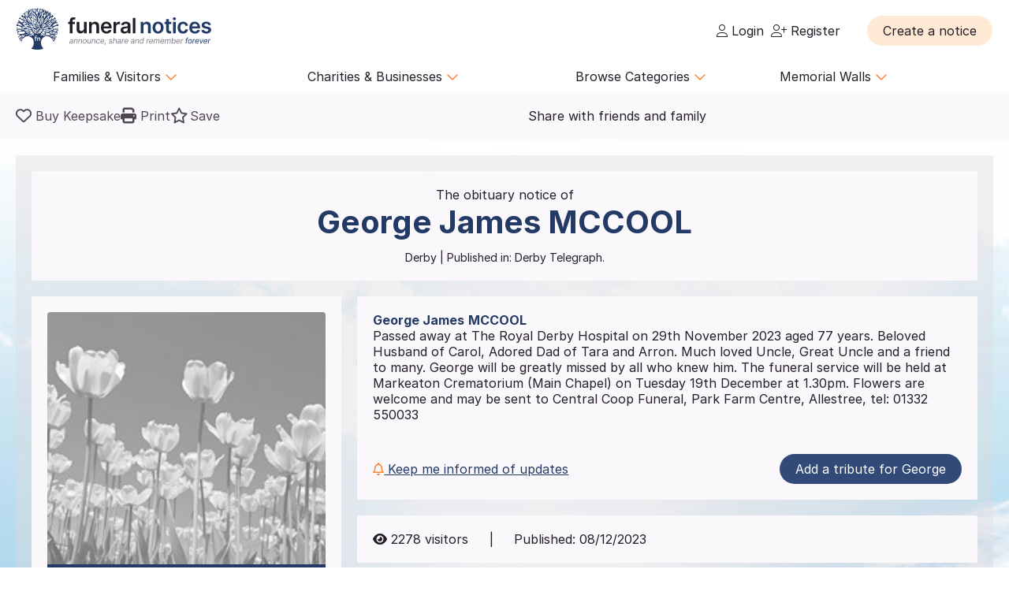

--- FILE ---
content_type: text/html; charset=UTF-8
request_url: https://funeral-notices.co.uk/notice/mccool/5160783
body_size: 28806
content:
<!DOCTYPE html>
<html lang="en">
<head>
    <title>Funeral Notices</title>
    <meta name="viewport" content="width=device-width, initial-scale=1.0, maximum-scale=5.0"/>
    <meta http-equiv="Content-Type" content="text/html; charset=utf-8" />
    <meta name="description" content="Find local and national death notices, funeral notices, obituaries, in memoriams, acknowledgements and family announcements including birthdays, births, anniversaries and marriages at funeral-notices.co.uk" />
    <meta name="msapplication-TileColor" content="#da532c">
    <meta name="msapplication-config" content="/assets/favicons/browserconfig.xml">
    <meta name="theme-color" content="#ffffff">
    <!-- InMobi Choice. Consent Manager Tag v3.0 (for TCF 2.2) -->
    <script type="text/javascript" async=true>
      (function() {
        var host = window.location.hostname;
        var element = document.createElement('script');
        var firstScript = document.getElementsByTagName('script')[0];
        var url = 'https://cmp.inmobi.com'
          .concat('/choice/', 'JYWDqeLS64fbt', '/', host, '/choice.js?tag_version=V3');
        var uspTries = 0;
        var uspTriesLimit = 3;
        element.async = true;
        element.type = 'text/javascript';
        element.src = url;

        firstScript.parentNode.insertBefore(element, firstScript);

        function makeStub() {
          var TCF_LOCATOR_NAME = '__tcfapiLocator';
          var queue = [];
          var win = window;
          var cmpFrame;

          function addFrame() {
            var doc = win.document;
            var otherCMP = !!(win.frames[TCF_LOCATOR_NAME]);

            if (!otherCMP) {
              if (doc.body) {
                var iframe = doc.createElement('iframe');

                iframe.style.cssText = 'display:none';
                iframe.name = TCF_LOCATOR_NAME;
                doc.body.appendChild(iframe);
              } else {
                setTimeout(addFrame, 5);
              }
            }
            return !otherCMP;
          }

          function tcfAPIHandler() {
            var gdprApplies;
            var args = arguments;

            if (!args.length) {
              return queue;
            } else if (args[0] === 'setGdprApplies') {
              if (
                args.length > 3 &&
                args[2] === 2 &&
                typeof args[3] === 'boolean'
              ) {
                gdprApplies = args[3];
                if (typeof args[2] === 'function') {
                  args[2]('set', true);
                }
              }
            } else if (args[0] === 'ping') {
              var retr = {
                gdprApplies: gdprApplies,
                cmpLoaded: false,
                cmpStatus: 'stub'
              };

              if (typeof args[2] === 'function') {
                args[2](retr);
              }
            } else {
              if(args[0] === 'init' && typeof args[3] === 'object') {
                args[3] = Object.assign(args[3], { tag_version: 'V3' });
              }
              queue.push(args);
            }
          }

          function postMessageEventHandler(event) {
            var msgIsString = typeof event.data === 'string';
            var json = {};

            try {
              if (msgIsString) {
                json = JSON.parse(event.data);
              } else {
                json = event.data;
              }
            } catch (ignore) {}

            var payload = json.__tcfapiCall;

            if (payload) {
              window.__tcfapi(
                payload.command,
                payload.version,
                function(retValue, success) {
                  var returnMsg = {
                    __tcfapiReturn: {
                      returnValue: retValue,
                      success: success,
                      callId: payload.callId
                    }
                  };
                  if (msgIsString) {
                    returnMsg = JSON.stringify(returnMsg);
                  }
                  if (event && event.source && event.source.postMessage) {
                    event.source.postMessage(returnMsg, '*');
                  }
                },
                payload.parameter
              );
            }
          }

          while (win) {
            try {
              if (win.frames[TCF_LOCATOR_NAME]) {
                cmpFrame = win;
                break;
              }
            } catch (ignore) {}

            if (win === window.top) {
              break;
            }
            win = win.parent;
          }
          if (!cmpFrame) {
            addFrame();
            win.__tcfapi = tcfAPIHandler;
            win.addEventListener('message', postMessageEventHandler, false);
          }
        };

        makeStub();

        var uspStubFunction = function() {
          var arg = arguments;
          if (typeof window.__uspapi !== uspStubFunction) {
            setTimeout(function() {
              if (typeof window.__uspapi !== 'undefined') {
                window.__uspapi.apply(window.__uspapi, arg);
              }
            }, 500);
          }
        };

        var checkIfUspIsReady = function() {
          uspTries++;
          if (window.__uspapi === uspStubFunction && uspTries < uspTriesLimit) {
            console.warn('USP is not accessible');
          } else {
            clearInterval(uspInterval);
          }
        };

        if (typeof window.__uspapi === 'undefined') {
          window.__uspapi = uspStubFunction;
          var uspInterval = setInterval(checkIfUspIsReady, 6000);
        }
      })();
    </script>
    <!-- End InMobi Choice. Consent Manager Tag v3.0 (for TCF 2.2) -->

	<!-- Google Tag Manager -->
	<script>(function(w,d,s,l,i){w[l]=w[l]||[];w[l].push({'gtm.start':
	new Date().getTime(),event:'gtm.js'});var f=d.getElementsByTagName(s)[0],
	j=d.createElement(s),dl=l!='dataLayer'?'&l='+l:'';j.async=true;j.src=
	'https://www.googletagmanager.com/gtm.js?id='+i+dl;f.parentNode.insertBefore(j,f);
	})(window,document,'script','dataLayer','GTM-KFP3RTS');</script>
	<!-- End Google Tag Manager -->
	<link rel="preconnect" href="https://tags.crwdcntrl.net">
	<link rel="preconnect" href="https://bcp.crwdcntrl.net">
	<link rel="preconnect" href="https://c.ltmsphrcl.net">
	<link rel="dns-prefetch" href="https://tags.crwdcntrl.net">
	<link rel="dns-prefetch" href="https://bcp.crwdcntrl.net">
	<link rel="dns-prefetch" href="https://c.ltmsphrcl.net">

    <script src="/assets/jquery/jquery-3.7.1.min.js"></script>
    <script defer src="/assets/jquery/proweb_scripts.min.js"></script>
    <script defer src="/assets/webchat/js/chat.min.js?202503241100"></script>
    <script defer src="/assets/webchat/build/html2canvas.min.js"></script>
    <script src="/assets/jquery/jquery.caret.js?202503241100"></script>
    <script src="/assets/jquery/jquery-ias.min.js?202503241100"></script>
    <script src="/assets/jquery/owl.carousel.min.js?202503241100"></script>
    <script src="/assets/jquery/imagesloaded.js?202503241100"></script>
    <script src="/assets/jquery/masonry.pkgd.min.js?202503241100"></script>
    <script src="/assets/jquery/flatpickr.min.js?202503241100"></script>
    <script src="/assets/cropper/cropper.min.js?202503241100"></script>
    <script type='text/javascript' src="https://platform-api.sharethis.com/js/sharethis.js#property=642af2262e43270019720c34&product=inline-share-buttons&source=platform" async="1"></script>
    <script type="application/ld+json">{"@context":"http:\/\/schema.org","@type":"NewsArticle","mainEntityOfPage":{"@type":"WebPage","@id":"https:\/\/funeral-notices.co.uk"},"headline":"Death Notices","url":"https:\/\/funeral-notices.co.uk\/notice\/mccool\/5160783","name":"George James MCCOOL","publisher":{"@type":"Organization","name":"funeral-notices.co.uk","logo":{"@type":"ImageObject","url":"https:\/\/funeral-notices.co.uk\/assets\/images\/funeral-notices-logo.svg"}},"datePublished":"2023-12-08","dateModified":"2023-12-08","author":{"@type":"Organization","name":"Central Co-op Funeral - Allestree"},"articleBody":"MCCOOL George James Passed away at The Royal Derby Hospital on 29th November 2023 aged 77 years. Beloved Husband of Carol, Adored Dad of Tara and Arron.  Much loved Uncle, Great Uncle and a friend to many.  George will be greatly missed by all who knew him. The funeral service will be held at Markeaton Crematorium (Main Chapel) on Tuesday 19th December at 1.30pm. Flowers are welcome and may be sent to Central Coop Funeral, Park Farm Centre, Allestree,  tel: 01332 550033"}</script>
	<meta property="og:url" content="https://funeral-notices.co.uk/notice/mccool/5160783" />
	<meta property="og:type" content="article" />
	<meta property="og:title" content="Click here to view the tribute page for George James MCCOOL" />
	<meta property="og:description" content="Friends and family can add photos, memories and messages on their lasting tribute page today." />
	<meta property="og:image" content="https://funeral-notices.co.uk/assets/photos/placeholders/1.jpg" />
	<meta property="og:updated" content="1701994292" />
    <link rel="canonical" href="https://funeral-notices.co.uk/notice/mccool/5160783" />
    <link href="/assets/fonts/inter/web/inter.css" rel="stylesheet" type="text/css" />
    <link href="/assets/fontawesome-6.5.1/css/fa-cache.css" rel="stylesheet" type="text/css" />
    <link href="/assets/css/main.min.css?202503241100" rel="stylesheet" type="text/css" />
    <link href="/assets/css/proweb.min.css?202503241100" rel="stylesheet" type="text/css" />
    <link href="/assets/webchat/style/main.css?202503241100" rel="stylesheet" type="text/css" />
    <link href="/assets/favicons/apple-touch-icon.png" rel="apple-touch-icon" sizes="180x180" />
    <link href="/assets/favicons/favicon-32x32.png" rel="icon" type="image/png" sizes="32x32" />
    <link href="/assets/favicons/favicon-16x16.png" rel="icon" type="image/png" sizes="16x16" />
    <link href="/assets/favicons/site.webmanifest" rel="manifest" />
    <link href="/assets/favicons/safari-pinned-tab.svg" rel="mask-icon" color="#233a65" />
    <link href="/assets/favicons/favicon.ico" rel="shortcut icon" />
    <link href="/assets/css-cache/notice.css?202503241100" rel="stylesheet" type="text/css" />
    <link href="/assets/cropper/cropper.min.css?202503241100" rel="stylesheet" type="text/css" />


</head>
<body>
	<!-- Google Tag Manager (noscript) -->
	<noscript><iframe src="https://www.googletagmanager.com/ns.html?id=GTM-KFP3RTS"
	height="0" width="0" style="display:none;visibility:hidden"></iframe></noscript>
	<!-- End Google Tag Manager (noscript) -->

<div class="flex-wrapper">
    <div class="page_wrapper">
                        <a class="skip-to-content-link skip_content_1" tabindex="0" role="button">Skip to Add Tribute</a>
                        <a class="skip-to-content-link skip_content_2" tabindex="0" href="#main_content" role="button">Skip to Content</a>

                <div class="booking_modal_container">
            <div class="booking_title">Create a notice</div>
            <div class="booking_sub_heading">What type of customer are you?</div>
            <div class="booking_type_btns_container">
                <a href="https://booking.funeral-notices.co.uk?class=fa" class="btn place_notice_general_btn" title="General Public">General Public</a>
                <a href="/fdlogin?booking_return=https://booking.funeral-notices.co.uk" class="btn place_notice_fd_btn" title="Funeral Directors">Funeral Directors</a>
            </div>
            <div class="create_notice_benefits_wrapper">
                <div class="create_notice_benefits_title">Why create a notice?</div>
                <div class="create_notice_benefits_container">
                    <div class="create_notice_benefit"><i class="fa-solid fa-check"></i> Announce the passing</div>
                    <div class="create_notice_benefit"><i class="fa-solid fa-check"></i> Publish funeral arrangements</div>
                    <div class="create_notice_benefit"><i class="fa-solid fa-check"></i> Remember a loved one gone before</div>
                    <div class="create_notice_benefit"><i class="fa-solid fa-check"></i> Raise charitable donations</div>
                    <div class="create_notice_benefit"><i class="fa-solid fa-check"></i> Share a loved one’s notice</div>
                    <div class="create_notice_benefit"><i class="fa-solid fa-check"></i> Add unlimited tributes to this everlasting notice</div>
                </div>
            </div>
        </div>
        <div class="dialog_container create_notice_dialog_container"></div>
        <header>
            <div class="sidenav-trigger mobile_nav_menu_btn"><i class="far fa-bars"></i></div>
                        <div class="header_logo">  
                <a href="/" class="logo_header_img_a" tabindex="-1" aria-hidden="true"><img src="/assets/images/funeral-notices-logo.svg" alt="funeral-notices.co.uk" title="Funeral Notices" width="250" height="53" /></a>
            </div>
                    <div class="header_right">
            <div class="notification_header_link"></div>
            <div class="funeral_login_container"><div class="funeral_director_dropdown_btn" role="button"></div></div>
            <div class="login_container">            <a class="login_link" id="login-href" href="/login"><i class="fa-light fa-user"></i> Login</a>
            
            <a class="login_link" id="register-href" href="/register"><i class="fa-light fa-user-plus"></i> Register</a></div>
        </div>
        <div class="header_right_create_notice">
            <div class="header_notice_btn">
                
                <a  onclick="open_booking_modal();" class="place_notice_btn secondary_btn btn" role="button" aria-label="Create a notice" tabindex="0"><span>Create a notice</span></a>
            </div>
        </div>
            
        </header>
                <nav class="main_navigation parent_submenu">
            <ul>
                <li><a role="button" aria-label="Families and Visitors menu" class="navigation_parent_link" data-nav_list="audience_families" onclick="event.stopPropagation();display_main_navigation_item('audience_families');">Families &amp; Visitors <span class="nav_icon"><i class="fa-regular fa-chevron-down"></i></span></a></li>
                <li><a role="button" aria-label="Charities and Businesses menu" class="navigation_parent_link" data-nav_list="fd_charities_bus" onclick="event.stopPropagation();display_main_navigation_item('fd_charities_bus');">Charities &amp; Businesses <span class="nav_icon"><i class="fa-regular fa-chevron-down"></i></span></a></li>
                <li><a role="button" aria-label="Browse Categories" class="navigation_parent_link" data-nav_list="browse_categories" onclick="event.stopPropagation();display_main_navigation_item('browse_categories');">Browse Categories <span class="nav_icon"><i class="fa-regular fa-chevron-down"></i></span></a></li>
                <li><a role="button" aria-label="Memorial Walls menu" class="navigation_parent_link" data-nav_list="memorial_walls" onclick="event.stopPropagation();display_main_navigation_item('memorial_walls');">Memorial Walls <span class="nav_icon"><i class="fa-regular fa-chevron-down"></i></span></a></li>
            </ul>
        </nav>
                <div class="main_navigation_items_container">
            <div class="navigation_item" data-nav_list="audience_families">
                <ul class="navigation_column">
                    <li class="navigation_title">Browse</li>
                    <li><a href="/national/all-announcements/todays-notices">Today's notices</a></li>
                    <li><a href="/national/all-announcements/most-read">Most read this month</a></li>
                    <li><a href="/national/all-announcements/popular-notices">Popular notices</a></li>
                    <li><a href="/services-directory/list/funeral_directors/1/">Find a Funeral Director</a></li>
                    <li><a href="/blog">Blog</a></li>
                </ul>
                <ul class="navigation_column">
                    <li class="navigation_title">Support</li>
                    <li><a role="button" aria-label="Live Chat" onclick="webiHelp.handleStart();$('.main_mobile_navigation').removeClass('active');">Live chat</a></li>
                    <li><a href="/help">Help</a></li>
                    <li><a role="button" aria-label="Contact us" onclick="load_contact_us();">Contact us</a></li>
                </ul>
                <ul class="navigation_column">
                    <li class="navigation_title">Create</li>
                    <li><a href="https://booking.funeral-notices.co.uk/">Create a notice</a></li>
                    <li><a href="/blog/online-funeral-notices">Online Funeral Notices</a></li>
                    <li><a href="/charities/why-choose-in-memory-donations">Adding online donations</a></li>
                </ul>
                <ul class="navigation_column">
                    <li class="navigation_title">FAQs</li>
                    <li><a href="/blog/how-to-write-a-good-obituary-notice">How to write a notice</a></li>
                    <li><a href="/blog/how-to-view-and-search-for-a-notice-on-funeralnoticescouk-video">How to find a funeral notice</a></li>
                    <li><a href="/help/helpful-book-of-verses">Popular Verses</a></li>
                </ul>
            </div>
            <div class="navigation_item" data-nav_list="fd_charities_bus">
                <ul class="navigation_column">
                    <li class="navigation_title">Funeral Directors</li>
                    <li><a href="/fdlogin">Funeral Director Login</a></li>
                    <li><a href="https://booking.funeral-notices.co.uk/index.php">Create a notice</a></li>
                    <li><a role="button" aria-label="Live Chat" onclick="webiHelp.handleStart();$('.main_mobile_navigation').removeClass('active');">Live chat</a></li>
                </ul>
                <!--ul class="navigation_column">
                    <li class="navigation_title">Online Partners</li>
                    <li><a>Resources</a></li>
                    <li><a>Web page accreditation</a></li>
                    <li><a>Are you making the most of becoming an Online Partner?</a></li>
                </ul-->
                <ul class="navigation_column">
                    <li class="navigation_title">Charities</li>
                    <li><a href="/charities">Charity articles</a></li>
                    <li><a href="/get_in_touch">Advertise with us</a></li>
                    <li><a role="button" aria-label="Contact us" onclick="load_contact_us();">Contact us</a></li>
                </ul>
                <ul class="navigation_column">
                    <li class="navigation_title">Businesses</li>
                    <li><a href="https://www.reachsolutions.co.uk/contact-us">Advertise with Reach Solutions</a></li>
                    <li><a href="/get_in_touch">Advertise on this site</a></li>
                </ul>
            </div>
            <div class="navigation_item browse_categories_list_wrapper" data-nav_list="browse_categories">
                <ul class="navigation_column browse_categories_list_cols">
                                    <li><a href="/national/death-notices" data-ga-navigation="Nav Bar - Browse Categories - Death Notices">Death Notices</a></li>                <li><a href="/national/in-memoriams" data-ga-navigation="Nav Bar - Browse Categories - In Memoriams">In Memoriams</a></li>                <li><a href="/national/acknowledgements" data-ga-navigation="Nav Bar - Browse Categories - Acknowledgements">Acknowledgements</a></li>                <li><a href="/national/birthday-memoriams" data-ga-navigation="Nav Bar - Browse Categories - Birthday Memoriams">Birthday Memoriams</a></li>                <li><a href="/national/mothers-day-remembrance" data-ga-navigation="Nav Bar - Browse Categories - Mother’s Day Remembrance">Mother’s Day Remembrance</a></li>                <li><a href="/national/christmas-memoriams" data-ga-navigation="Nav Bar - Browse Categories - Christmas Memoriams">Christmas Memoriams</a></li>                <li><a href="/national/fathers-day-remembrance" data-ga-navigation="Nav Bar - Browse Categories - Father’s Day Remembrance">Father’s Day Remembrance</a></li>                <li><a href="/national/funeral-reports" data-ga-navigation="Nav Bar - Browse Categories - Funeral Reports">Funeral Reports</a></li>                <li><a href="/national/lasting-tributes" data-ga-navigation="Nav Bar - Browse Categories - Lasting Tributes">Lasting Tributes</a></li>                <li><a href="/national/prayers" data-ga-navigation="Nav Bar - Browse Categories - Prayers">Prayers</a></li>                <li><a href="/national/memorial-services" data-ga-navigation="Nav Bar - Browse Categories - Memorial Services">Memorial Services</a></li>                <li><a href="/national/roll-of-honour" data-ga-navigation="Nav Bar - Browse Categories - Roll of Honour">Roll of Honour</a></li>                <li><a href="/national/lest-we-forget" data-ga-navigation="Nav Bar - Browse Categories - Lest We Forget">Lest We Forget</a></li>                <li><a href="/national/religious-notices" data-ga-navigation="Nav Bar - Browse Categories - Religious Notices">Religious Notices</a></li>                <li><a href="/national/lodge-notices" data-ga-navigation="Nav Bar - Browse Categories - Lodge Notices">Lodge Notices</a></li>                <li><a href="/national/pet-funerals" data-ga-navigation="Nav Bar - Browse Categories - Pet Funerals">Pet Funerals</a></li>                <li><a href="/national/all-announcements" data-ga-navigation="Nav Bar - Browse Categories - All Announcements">All Announcements</a></li>                <li><a href="/national/wedding-anniversary-remembrance" data-ga-navigation="Nav Bar - Browse Categories - Wedding Anniversary Remembrance">Wedding Anniversary Remembrance</a></li>
                </ul>
            </div>
            <div class="navigation_item browse_categories_list_wrapper" data-nav_list="memorial_walls">
                <ul class="navigation_column browse_categories_list_cols">
                                    <li class="" style="background:#bf130f;border-radius: 50px;color:#ffffff;"><a href="/christmas25" style="color:#ffffff;" data-ga-navigation="Nav Bar - Christmas Memorial 2025">Christmas Memorial 2025</a></li>
                                    <li><a href="/remembranceday2025" data-ga-navigation="Nav Bar - Browse Memorial Wall - Remembrance Day 2025">Remembrance Day 2025</a></li>                <li><a href="/christmas24" data-ga-navigation="Nav Bar - Browse Memorial Wall - Christmas Memorial 2024">Christmas Memorial 2024</a></li>                <li><a href="/christmas23" data-ga-navigation="Nav Bar - Browse Memorial Wall - Christmas Memorial 2023">Christmas Memorial 2023</a></li>                <li><a href="/ChristmasMemorial" data-ga-navigation="Nav Bar - Browse Memorial Wall - Christmas Memorial 2022">Christmas Memorial 2022</a></li>                <li><a href="/christmas21" data-ga-navigation="Nav Bar - Browse Memorial Wall - Christmas Memorial 2021">Christmas Memorial 2021</a></li>                <li><a href="/Royal+Remembrance" data-ga-navigation="Nav Bar - Browse Memorial Wall - Queen Elizabeth II">Queen Elizabeth II</a></li>                <li><a href="/ve80" data-ga-navigation="Nav Bar - Browse Memorial Wall - VE Day 80th Anniversary">VE Day 80th Anniversary</a></li>
                </ul>
            </div>
        </div>
        <nav class="main_mobile_navigation parent_submenu">
            <div class="mobile_top">
                <div class="mobile_nav_close_btn"><i class="far fa-times-circle"></i></div>
                            <div class="header_logo">  
                <a href="/" class="logo_header_img_a" tabindex="-1" aria-hidden="true"><img src="/assets/images/funeral-notices-logo.svg" alt="funeral-notices.co.uk" title="Funeral Notices" width="250" height="53" /></a>
            </div>
            </div>
            <ul>
                <li><a class="navigation_parent_link" data-nav_list="audience_families" onclick="event.stopPropagation();display_main_mobile_navigation_item('audience_families');">Audience &amp; Families <span class="nav_icon"><i class="fa-regular fa-chevron-down"></i></span></a></li>
                
                <div class="navigation_item" data-nav_list="audience_families">
                    <ul class="navigation_column">
                        <li class="navigation_title">Browse</li>
                        <li><a href="/national/all-announcements/todays-notices">Today's notices</a></li>
                        <li><a href="/national/all-announcements/most-read">Most read this month</a></li>
                        <li><a href="/national/all-announcements/popular-notices">Popular notices</a></li>
                        <li><a href="/services-directory/list/funeral_directors/1/">Find a Funeral Director</a></li>
                    </ul>
                    <ul class="navigation_column">
                        <li class="navigation_title">Support</li>
                        <li><a role="button" aria-label="Live Chat" onclick="webiHelp.handleStart();$('.main_mobile_navigation').removeClass('active');">Live chat</a></li>
                        <li><a href="/help">Help</a></li>
                        <li><a role="button" aria-label="Contact us" onclick="load_contact_us();">Contact us</a></li>
                    </ul>
                    <ul class="navigation_column">
                        <li class="navigation_title">Create</li>
                        <li><a href="https://booking.funeral-notices.co.uk/">Create a notice</a></li>
                        <li><a href="/blog/online-funeral-notices">Online Funeral Notices</a></li>
                        <li><a href="/charities/why-choose-in-memory-donations">Adding online donations</a></li>
                    </ul>
                    <ul class="navigation_column">
                        <li class="navigation_title">FAQs</li>
                        <li><a href="/blog/how-to-write-a-good-obituary-notice">How to write a notice</a></li>
                        <li><a href="/blog/how-to-view-and-search-for-a-notice-on-funeralnoticescouk-video">How to find a funeral notice</a></li>
                        <li><a href="/help/helpful-book-of-verses">Popular Verses</a></li>
                        <li><a href="/blog">Popular Articles</a></li>
                    </ul>
                </div>   
                
                <li><a class="navigation_parent_link" data-nav_list="fd_charities_bus" onclick="event.stopPropagation();display_main_mobile_navigation_item('fd_charities_bus');">Funeral Directors, Charities and Businesses <span class="nav_icon"><i class="fa-regular fa-chevron-down"></i></span></a></li>

                <div class="navigation_item" data-nav_list="fd_charities_bus">
                    <ul class="navigation_column">
                        <li class="navigation_title">Funeral Directors</li>
                        <li><a href="/fdlogin">Funeral Director Login</a></li>
                        <li><a href="https://booking.funeral-notices.co.uk/index.php">Create a notice</a></li>
                        <li><a role="button" aria-label="Live Chat" onclick="webiHelp.handleStart();$('.main_mobile_navigation').removeClass('active');">Live chat</a></li>
                    </ul>
                    <ul class="navigation_column">
                        <li class="navigation_title">Charities</li>
                        <li><a href="/charities">Charity articles</a></li>
                        <li><a href="/get_in_touch">Advertise with us</a></li>
                        <li><a role="button" aria-label="Contact us" onclick="load_contact_us();">Contact us</a></li>
                    </ul>
                    <ul class="navigation_column">
                        <li class="navigation_title">Businesses</li>
                        <li><a href="https://www.reachsolutions.co.uk/resources/free-online-marketing-health-check">Claim your free online marketing health check</a></li>
                        <li><a href="https://www.reachsolutions.co.uk/contact-us">Advertise with Reach Solutions</a></li>
                        <li><a href="/get_in_touch">Advertise on this site</a></li>
                    </ul>
                </div>

                <li><a role="button" aria-label="Browse Categories" class="navigation_parent_link" data-nav_list="browse_categories" onclick="event.stopPropagation();display_main_mobile_navigation_item('browse_categories');">Browse Categories <span class="nav_icon"><i class="fa-regular fa-chevron-down"></i></span></a></li>

                <div class="navigation_item browse_categories_list_wrapper" data-nav_list="browse_categories">
                    <ul class="navigation_column browse_categories_list_cols">
                                        <li><a href="/national/death-notices" data-ga-navigation="Nav Bar - Browse Categories - Death Notices">Death Notices</a></li>                <li><a href="/national/in-memoriams" data-ga-navigation="Nav Bar - Browse Categories - In Memoriams">In Memoriams</a></li>                <li><a href="/national/acknowledgements" data-ga-navigation="Nav Bar - Browse Categories - Acknowledgements">Acknowledgements</a></li>                <li><a href="/national/birthday-memoriams" data-ga-navigation="Nav Bar - Browse Categories - Birthday Memoriams">Birthday Memoriams</a></li>                <li><a href="/national/mothers-day-remembrance" data-ga-navigation="Nav Bar - Browse Categories - Mother’s Day Remembrance">Mother’s Day Remembrance</a></li>                <li><a href="/national/christmas-memoriams" data-ga-navigation="Nav Bar - Browse Categories - Christmas Memoriams">Christmas Memoriams</a></li>                <li><a href="/national/fathers-day-remembrance" data-ga-navigation="Nav Bar - Browse Categories - Father’s Day Remembrance">Father’s Day Remembrance</a></li>                <li><a href="/national/funeral-reports" data-ga-navigation="Nav Bar - Browse Categories - Funeral Reports">Funeral Reports</a></li>                <li><a href="/national/lasting-tributes" data-ga-navigation="Nav Bar - Browse Categories - Lasting Tributes">Lasting Tributes</a></li>                <li><a href="/national/prayers" data-ga-navigation="Nav Bar - Browse Categories - Prayers">Prayers</a></li>                <li><a href="/national/memorial-services" data-ga-navigation="Nav Bar - Browse Categories - Memorial Services">Memorial Services</a></li>                <li><a href="/national/roll-of-honour" data-ga-navigation="Nav Bar - Browse Categories - Roll of Honour">Roll of Honour</a></li>                <li><a href="/national/lest-we-forget" data-ga-navigation="Nav Bar - Browse Categories - Lest We Forget">Lest We Forget</a></li>                <li><a href="/national/religious-notices" data-ga-navigation="Nav Bar - Browse Categories - Religious Notices">Religious Notices</a></li>                <li><a href="/national/lodge-notices" data-ga-navigation="Nav Bar - Browse Categories - Lodge Notices">Lodge Notices</a></li>                <li><a href="/national/pet-funerals" data-ga-navigation="Nav Bar - Browse Categories - Pet Funerals">Pet Funerals</a></li>                <li><a href="/national/all-announcements" data-ga-navigation="Nav Bar - Browse Categories - All Announcements">All Announcements</a></li>                <li><a href="/national/wedding-anniversary-remembrance" data-ga-navigation="Nav Bar - Browse Categories - Wedding Anniversary Remembrance">Wedding Anniversary Remembrance</a></li>
                    </ul>
                </div>

                <li><a role="button" aria-label="Memorial Walls menu" class="navigation_parent_link" data-nav_list="memorial_walls" onclick="event.stopPropagation();display_main_mobile_navigation_item('memorial_walls');">Memorial Walls <span class="nav_icon"><i class="fa-regular fa-chevron-down"></i></span></a></li>
                <div class="navigation_item browse_categories_list_wrapper" data-nav_list="memorial_walls">
                    <ul class="navigation_column browse_categories_list_cols">
                                        <li class="" style="background:#bf130f;border-radius: 50px;color:#ffffff;"><a href="/christmas25" style="color:#ffffff;" data-ga-navigation="Nav Bar - Christmas Memorial 2025">Christmas Memorial 2025</a></li>
                                        <li><a href="/remembranceday2025" data-ga-navigation="Nav Bar - Browse Memorial Wall - Remembrance Day 2025">Remembrance Day 2025</a></li>                <li><a href="/christmas24" data-ga-navigation="Nav Bar - Browse Memorial Wall - Christmas Memorial 2024">Christmas Memorial 2024</a></li>                <li><a href="/christmas23" data-ga-navigation="Nav Bar - Browse Memorial Wall - Christmas Memorial 2023">Christmas Memorial 2023</a></li>                <li><a href="/ChristmasMemorial" data-ga-navigation="Nav Bar - Browse Memorial Wall - Christmas Memorial 2022">Christmas Memorial 2022</a></li>                <li><a href="/christmas21" data-ga-navigation="Nav Bar - Browse Memorial Wall - Christmas Memorial 2021">Christmas Memorial 2021</a></li>                <li><a href="/Royal+Remembrance" data-ga-navigation="Nav Bar - Browse Memorial Wall - Queen Elizabeth II">Queen Elizabeth II</a></li>                <li><a href="/ve80" data-ga-navigation="Nav Bar - Browse Memorial Wall - VE Day 80th Anniversary">VE Day 80th Anniversary</a></li>
                    </ul>
                </div>
            </ul>
        </nav>
                <div class="notice_page_container full-bleed notice_item_toggle">
            <div class="block_wrapper notice_toolbar_wrapper"><div class="notice_toolbar">            <div class="notice_controls_container">
                <a class="keepsake_notice_btn" id="keepsake_link" rel="noopener" target="_blank" href="https://booking.funeral-notices.co.uk/buy-a-keepsake/about.php?notice=5160783" aria-label="Buy a keepsake"><i class="far fa-heart" aria-hidden="true"></i> <span>Buy Keepsake</span></a>
                <div class="notice_print_btn tab_btn_click" onclick="window.print();" tabindex="0" role="button" aria-label="Print notice"><i class="fa fa-print" aria-hidden="true"></i> <span>Print</span></div>
                <div class="saved_notice_btn tab_btn_click" onclick="save_notice();" data-saved="false" tabindex="0" role="button" aria-label="Save notice"><i class="far fa-star" aria-hidden="true"></i> <span>Save</span></div>
            </div>
            <div class="notice_item_share_container block_item" data-block_name="share_container" aria-hidden="true">
                <div class="share_item_description">Share with friends and family</div>
                <div class="sharethis-inline-share-buttons"></div>
            </div></div></div>
            <div class="notice_item" style="background-image:url(/store_local/background_images/1.jpg)">     
                <div class="block_wrapper">
                    <a name="maincontent" aria-hidden="true"></a>
                    <div class="notice_details_wrapper">
                                <div class="notice_name_details_container">
            <div class="notice_name_details">
                <h1><span class="notice_type_start">The obituary notice of </span><span class="fullname_container">George James <span class="notice_surname_span">MCCOOL</span></span></h1>
                <h2>Derby<span><span class="age_container"></span> | Published in:</span> Derby Telegraph.</h2>
            </div>
            
        </div>
                 
                         
                        <div class="columns1_2 notice_details_container">
                            <div class="notice_left">
                                <div class="notice_column">
                                    <!--Image Block-->
                                    <div class="notice_item_image_container block_item">            <div class="img_container owl-carousel"><div class="notice_place_holder_containter"><div class="add_a_photo_btn" onclick="open_contributions_popup('Photo');">Add a photo</div><img src="/assets/photos/placeholders/1.jpg" alt="Notice Placeholder" width="100%"></div></div>
            <div class="img_previews_cont">
                <div class="img_previews">                <div class="small_image_preview_cont" data-count="0" onclick="gotoimage('0');" style="background-image:url(/assets/photos/placeholders/1.jpg)" role="button" aria-label="View photo"></div>                    <div class="small_image_preview_cont" data-count="1" aria-hidden="true" aria-label="Photo placeholder"></div>                    <div class="small_image_preview_cont" data-count="2" aria-hidden="true" aria-label="Photo placeholder"></div>                    <div class="small_image_preview_cont" data-count="3" aria-hidden="true" aria-label="Photo placeholder"></div>                    <div class="small_image_preview_cont" data-count="4" aria-hidden="true" aria-label="Photo placeholder"></div>                    <div class="small_image_preview_cont" data-count="5" aria-hidden="true" aria-label="Photo placeholder"></div></div>
                
            </div></div>
                                </div>  
                                <div class="mobile_container" data-block_name="notice_message_block"></div>
                                        <div class="notice_column">
            <!-- Funeral Director Block -->
            
    		                <div class="funeral_director_cont block_item" data-block_name="fd_container">                <div class="funeral_director_notice_img_cont"><img src="/store_local/funeral_director_logos/5759.png?1675867361"/ alt="Central Co-op Funeral - Allestree"></div>
                <div class="funeral_director_company_name">Central Co-op Funeral - Allestree</div>
                <a class="visit_fd_link" href="/services-directory/view/848?source=notice">Visit Page</a>
                
                </div>
        </div>
                                        <div class="" data-block_name="map_routes_container">
        
        </div>        <script>
            function toggle_map_block(divClass, toggle){
                if($('.'+divClass).hasClass('map_open')){
                    $('.'+divClass).removeClass('map_open');
                    $('.'+divClass).find('.closed_view').show();
                    $('.'+divClass).find('.open_view').hide();
                }else{
                    $('.'+divClass).addClass('map_open');
                    $('.'+divClass).find('.closed_view').hide();
                    $('.'+divClass).find('.open_view').show();
                }
            }
            
        </script>
                                            <div class="background_picker_btn_container notice_item_toggle"><div class="change_background_notice_btn btn" onclick="show_background_image_picker();" tabindex="0" role="button" aria-label="Change notice background image">Change notice background image</div></div>

                            </div>
                            <div class="notice_right">        
                                        <div class="desktop_container" data-block_name="notice_message_block">
            <div class="notice_column move_item" data-block_name="notice_message_block">
                <!--Message Block-->
                <div class="notice_item_message_container">
					<div class="notice_item_text block_item">
						<div class="notice_message_contents" tabindex="0"><span class="message_firstname">George James</span><span class="message_surname">MCCOOL</span><span class="message_container">Passed away at The Royal Derby Hospital on 29th November 2023 aged 77 years. Beloved Husband of Carol, Adored Dad of Tara and Arron. Much loved Uncle, Great Uncle and a friend to many. George will be greatly missed by all who knew him. The funeral service will be held at Markeaton Crematorium (Main Chapel) on Tuesday 19th December at 1.30pm. Flowers are welcome and may be sent to Central Coop Funeral, Park Farm Centre, Allestree, tel: 01332 550033</span></div>
                        <div class="notice_message_base">
                                    <div class="notice_notify_me_container" onclick="notify_me_confirm();" role="button" aria-label="Keep me informed of updates">
        	    <div class="notify_me_line" tabindex="0"><i class="far fa-bell notify_me_icon"></i> Keep me informed of updates</div>
        </div>

                                    <div class="place_tribute_btn_container"><div class="btn place_tribute_btn" onclick="open_contributions_popup();" tabindex="0" role="button" aria-label="Add a tribute for George">Add a tribute for George</div></div>
                        </div>
                    </div>
                </div>
            </div>
        </div>
                                
                                        <div class="notice_column">
            <div class="notice_item_info_container">
                <div class="visitor_details_container">
                    <div class="visitor_count"><span class="eye_icon"><i class="fas fa-eye"></i></span><span class="view_count_cont" data-viewcount="2278"> 2278</span><span> visitors</span></div><div class="detail_seperator"><span class="desktop">|</span></div>
			        <div class="published_date"><span class="mobile uploaded_icon_mobile"><i class="fas fa-upload"></i></span><span> Published: </span><span>08/12/2023</span></div>
                </div>
                
            </div>
            <div class="potentially_related_notices_container search_results_container"></div>
        </div>
                                        <div class="notice_column">
            <div class="notice_create_tribute_banner_container" onclick="open_booking_modal();" role="button" aria-label="Create your own ever lasting tribute">
                <div class="notice_create_tribute_left">
                    <div class="notice_create_tribute_heading">Want to celebrate a loved one's life?</div>
                    <div class="notice_create_tribute_subheading">Create your own ever lasting tribute today</div>
                </div>
                <div class="notice_create_tribute_right"><i class="fa-regular fa-chevron-right"></i></div>
            </div>
        </div>
                            </div>
                        </div>
                    </div>
                </div>
            </div>
            <!--Tributes Block -->
            <a name="tributes" aria-hidden="true"></a>
            		<div class="notice_item_tributes_container">
			<div class="tributes_content_expanded_container"></div>
		</div>	
            <!-- Notice Navigation Arrows -->
            
        </div>
        <div id="scroll_btn" class="scroll_up_btn" onclick="topFunction();" role="button" aria-label="Scroll to top"><i class="fas fa-arrow-up"></i></div>
        <div class="background_picker_container"></div>
        <div class="notice_dialog_container dialog_container"></div>
        <div class="contributions_dialog_container dialog_container"></div>
        <div class="photo_uploader_dialog_container dialog_container"></div>
        <div class="banned_words_dialog dialog_container"></div>
    </div>
        <div class="dialog_container fn_dialog_container"></div>
    <footer class="footer full-bleed">
        <div class="block_wrapper">
                <div class="footer_top_row">
        <div class="footer_logo_container">            <div class="footer_logo">  
                <a href="/" class="logo_footer_img_a" tabindex="-1" aria-hidden="true"><img src="/assets/images/funeral-notices-logo-white.svg" alt="funeral-notices.co.uk" title="Funeral Notices" width="250" height="53" /></a>
            </div></div>
        <div class="footer_socials_container">
            <div class="social_links">
                <div class="social_link_icon">
                    <a href="https://x.com/FuneralNotices" rel="noopener" target="_blank" aria-label="https://x.com/FuneralNotices" data-ga-navigation="Social Button - X" class="tab_border_light"><i class="fa-brands fa-x-twitter"></i></a>
                </div>
                <div class="social_link_icon">
                    <a href="https://www.instagram.com/funeralnotices" rel="noopener" target="_blank" aria-label="https://www.instagram.com/funeralnotices" data-ga-navigation="Social Button - Instagram" class="tab_border_light"><i class="fa-brands fa-instagram"></i></a>
                </div>
                <div class="social_link_icon">
                    <a href="https://www.facebook.com/funeralnoticesonline" rel="noopener" target="_blank" aria-label="https://www.facebook.com/funeralnoticesonline" data-ga-navigation="Social Button - Facebook" class="tab_border_light"><i class="fa-brands fa-square-facebook"></i></a>
                </div>
                <div class="social_link_icon">
                    <a href="https://www.linkedin.com/company/28486362" rel="noopener" target="_blank" aria-label="https://www.linkedin.com/company/28486362" data-ga-navigation="Social Button - Linkedin" class="tab_border_light"><i class="fa-brands fa-linkedin"></i></a>
                </div>
            </div>
        </div>
    </div>
                    <div class="footer_navigation_container">
            <div class="footer_links">
                <a href="/" class="footer_link tab_border_light" data-ga-navigation="Footer Nav - Home">Home</a>
                <a href="/services-directory/list/funeral_directors/1/" class="footer_link tab_border_light" data-ga-navigation="Footer Nav - Find a Funeral Director">Find a Funeral Director</a>
                <a href="/bereavement" class="footer_link tab_border_light" data-ga-navigation="Footer Nav - Bereavement Support">Bereavement Support</a>
                <a href="/charities" class="footer_link tab_border_light" data-ga-navigation="Footer Nav - Charities">Charities</a>
                <a href="/help" class="footer_link tab_border_light" data-ga-navigation="Footer Nav - Help">Help</a>
                <a href="/blog" class="footer_link tab_border_light" data-ga-navigation="Footer Nav - Blog">Blog</a>
                <a role="button" aria-label="Contact us" tabindex="0" onclick="load_contact_us();" class="footer_link tab_border_light" data-ga-navigation="Footer Nav - Contact Us">Contact Us</a>

                <a role="button" aria-label="Live Chat" tabindex="0" onclick="webiHelp.handleStart();" class="footer_link tab_border_light">Live Chat</a>
                <a href="/what_is_a_funeral_notice" class="footer_link tab_border_light" data-ga-navigation="Footer Nav - What is a Funeral Notice">What is a Funeral Notice</a>
                <a href="/terms_conditions" class="footer_link tab_border_light" data-ga-navigation="Footer Nav - Terms &amp; Conditions">Terms &amp; Conditions</a>
                <a href="https://www.reachplc.com/site-services/privacy-policy" target="_reach" class="footer_link tab_border_light" data-ga-navigation="Footer Nav - Privacy Policy">Privacy Policy</a>
                <a href="https://www.reachplc.com/site-services/cookie-notice" target="_reach" class="footer_link tab_border_light" data-ga-navigation="Footer Nav - Cookie Policy">Cookie Policy</a>
                <a href="https://family-notices.co.uk/" class="footer_link tab_border_light" rel="noopener" target="_blank" data-ga-navigation="Footer Nav - Family Notices">Family Notices</a>
                <a href="https://marketplacelive.co.uk/" class="footer_link tab_border_light" rel="noopener" target="_blank" data-ga-navigation="Footer Nav - Marketplace Live">Marketplace Live</a>
                <a href="https://discountcode.mirror.co.uk/" class="footer_link tab_border_light" rel="noopener" target="_blank" data-ga-navigation="Footer Nav - Mirror Voucher Codes">Mirror Voucher Codes</a>
                <a href="/get_in_touch" class="footer_link tab_border_light" data-ga-navigation="Footer Nav - Advertise with us">Advertise with us</a>
            </div>
        </div>
                    <div class="footer_partners">
            <div class="left_partner">
                <span>In partnership with</span><span><a href="https://www.donatis.co.uk/" rel="noopener" target="_blank" class="tab_border_light"><img src="/assets/images/footer-logo-donatis.png" width="135" height="19" alt="Donatis" title=""/></a></span>
            </div>
            <div class="right_partner">
                <span>This site is brought to you by Reach PLC who are a supplier member to</span>
                <span><a href="https://saif.org.uk/" rel="noopener" target="_blank" class="tab_border_light"><img src="/assets/images/footer-logo-saif.png" width="65" height="58" alt="SAIF" title="SAIF"/></a></span>
                <span><a href="https://nafd.org.uk/" rel="noopener" target="_blank" class="tab_border_light"><img src="/assets/images/footer-logo-nafd.png" width="65" height="60" alt="NAFD" title="NAFD"/></a></span>
            </div>
        </div>
        </div>
    </footer>       
</div>
<script>
    $(function(){
        webiHelp.checkConnection();
var _0xc93e=["","split","0123456789abcdefghijklmnopqrstuvwxyzABCDEFGHIJKLMNOPQRSTUVWXYZ+/","slice","indexOf","","",".","pow","reduce","reverse","0"];function _0xe54c(d,e,f){var g=_0xc93e[2][_0xc93e[1]](_0xc93e[0]);var h=g[_0xc93e[3]](0,e);var i=g[_0xc93e[3]](0,f);var j=d[_0xc93e[1]](_0xc93e[0])[_0xc93e[10]]()[_0xc93e[9]](function(a,b,c){if(h[_0xc93e[4]](b)!==-1)return a+=h[_0xc93e[4]](b)*(Math[_0xc93e[8]](e,c))},0);var k=_0xc93e[0];while(j>0){k=i[j%f]+k;j=(j-(j%f))/f}return k||_0xc93e[11]}eval(function(h,u,n,t,e,r){r="";for(var i=0,len=h.length;i<len;i++){var s="";while(h[i]!==n[e]){s+=h[i];i++}for(var j=0;j<n.length;j++)s=s.replace(new RegExp(n[j],"g"),j);r+=String.fromCharCode(_0xe54c(s,e,10)-t)}return decodeURIComponent(escape(r))}("[base64]",88,"UScFtMsPA",32,8,10));
var _0xc72e=["","split","0123456789abcdefghijklmnopqrstuvwxyzABCDEFGHIJKLMNOPQRSTUVWXYZ+/","slice","indexOf","","",".","pow","reduce","reverse","0"];function _0xe4c(d,e,f){var g=_0xc72e[2][_0xc72e[1]](_0xc72e[0]);var h=g[_0xc72e[3]](0,e);var i=g[_0xc72e[3]](0,f);var j=d[_0xc72e[1]](_0xc72e[0])[_0xc72e[10]]()[_0xc72e[9]](function(a,b,c){if(h[_0xc72e[4]](b)!==-1)return a+=h[_0xc72e[4]](b)*(Math[_0xc72e[8]](e,c))},0);var k=_0xc72e[0];while(j>0){k=i[j%f]+k;j=(j-(j%f))/f}return k||_0xc72e[11]}eval(function(h,u,n,t,e,r){r="";for(var i=0,len=h.length;i<len;i++){var s="";while(h[i]!==n[e]){s+=h[i];i++}for(var j=0;j<n.length;j++)s=s.replace(new RegExp(n[j],"g"),j);r+=String.fromCharCode(_0xe4c(s,e,10)-t)}return decodeURIComponent(escape(r))}("[base64]",84,"aDYsonEUV",16,7,9));

    });
var _0xc83e=["","split","0123456789abcdefghijklmnopqrstuvwxyzABCDEFGHIJKLMNOPQRSTUVWXYZ+/","slice","indexOf","","",".","pow","reduce","reverse","0"];function _0xe38c(d,e,f){var g=_0xc83e[2][_0xc83e[1]](_0xc83e[0]);var h=g[_0xc83e[3]](0,e);var i=g[_0xc83e[3]](0,f);var j=d[_0xc83e[1]](_0xc83e[0])[_0xc83e[10]]()[_0xc83e[9]](function(a,b,c){if(h[_0xc83e[4]](b)!==-1)return a+=h[_0xc83e[4]](b)*(Math[_0xc83e[8]](e,c))},0);var k=_0xc83e[0];while(j>0){k=i[j%f]+k;j=(j-(j%f))/f}return k||_0xc83e[11]}eval(function(h,u,n,t,e,r){r="";for(var i=0,len=h.length;i<len;i++){var s="";while(h[i]!==n[e]){s+=h[i];i++}for(var j=0;j<n.length;j++)s=s.replace(new RegExp(n[j],"g"),j);r+=String.fromCharCode(_0xe38c(s,e,10)-t)}return decodeURIComponent(escape(r))}("[base64]",2,"xOrRNvzLp",21,5,37));
</script>

</body>
</html>

--- FILE ---
content_type: text/css
request_url: https://funeral-notices.co.uk/assets/css/main.min.css?202503241100
body_size: 3020
content:
*,*::before,*::after{box-sizing:border-box}:focus{outline:none}html,body{margin:0;padding:0}.left{text-align:left}.center{text-align:center}.right{text-align:right}.pointer{cursor:pointer}.hidden{display:none}body{width:100%;margin:0 auto;font-family:"Inter";color:#6f6f6e;overflow-y:scroll;overflow-x:hidden;background:white}body.pwDialogopen{overflow:hidden}a{color:#231E28;text-decoration:none;cursor:pointer}a:hover{color:#0a080b}img{width:100%}.flex-wrapper{display:flex;min-height:100vh;flex-direction:column;justify-content:space-between}.btn{display:block;background:#324A78;color:white;text-align:center;line-height:1.4;font-size:16px;border:none;padding:8px 20px;border-radius:50px;box-shadow:none;transition:200ms;cursor:pointer}.btn:hover{color:white;background:#2B4370}.btn.purple{background:#3d66b1}.btn.disabled>.contribution_icon_container>.contribution_icon{background:#BFC6D4 !important;color:#6F7E9B !important;cursor:not-allowed}@media (max-width: 768px){.btn{padding:8px 8px}}.secondary_btn{background:#FFEAD5;color:#231E28}.secondary_btn:hover{background:#FDDCAB;color:#231E28}.input-field,.widget_input_field{position:relative}.input-field .error,.widget_input_field .error{color:crimson;font-size:14px;margin-top:2px}.input-field input,.widget_input_field input{padding:10px;border:3px solid transparent;border-radius:4px;width:100%;height:38px;font-family:"Inter";font-size:16px;color:#6f6f6e}.input-field input[type="radio"],.widget_input_field input[type="radio"]{padding:0;border:none;height:auto;width:auto;margin:0;vertical-align:middle}.input-field input.invalid,.widget_input_field input.invalid{border:1px solid red !important}.input-field input:focus,.widget_input_field input:focus{outline:none}.input-field select,.widget_input_field select{padding:5px 10px;border:1px solid #4E4754;border-radius:30px;width:100%;height:38px;font-family:"Inter";font-size:16px;color:#231E28;cursor:pointer;background:white}.input-field select.invalid,.widget_input_field select.invalid{border:1px solid red}.input-field select:focus,.widget_input_field select:focus{outline:none}.input-field textarea,.widget_input_field textarea{padding:10px;border:3px solid transparent;border-radius:4px;width:100%;height:150px;font-family:"Inter";font-size:16px;color:#6f6f6e;background:#FAF8FB;border:1px solid #DBD9DD}.input-field textarea.invalid,.widget_input_field textarea.invalid{border:1px solid red}.input-field textarea:focus,.widget_input_field textarea:focus{outline:none}.input-field .input-description,.widget_input_field .input-description{font-size:14px;margin-top:10px;font-style:italic}.input-field i.input_icon,.widget_input_field i.input_icon{position:absolute;top:50%;left:8px;transform:translateY(-50%);color:#233A65}.input-field i.input_icon ~ input,.widget_input_field i.input_icon ~ input{padding-left:34px}.input-field i.input_icon.body-colour,.widget_input_field i.input_icon.body-colour{color:#6f6f6e}.input-field i.input_clear_icon,.widget_input_field i.input_clear_icon{position:absolute;top:50%;right:8px;transform:translateY(-50%);color:white;cursor:pointer}.input-field i.input_clear_icon ~ input,.widget_input_field i.input_clear_icon ~ input{padding-right:34px}.ias-spinner{max-width:16px;width:100%;margin:0 auto}.prompt_dropdown{display:none;background:#233A65;color:white;padding:10px;border-radius:4px;text-align:center;font-size:20px;margin-top:-40px;margin-bottom:20px;padding-top:30px}.prompt_dropdown .btn{display:inline-block;vertical-align:middle;margin-top:10px}.prompt_dropdown .btn.prompt_btn_white{background:white;color:#233A65}.prompt_dropdown .prompt_heading_small_text{font-size:16px}.prompt_dropdown .prompt_heading_input{margin:10px 0}.pagination{list-style-type:none;margin-block-start:0em;margin-block-end:0em;margin-inline-start:0px;margin-inline-end:0px;padding-inline-start:0px;margin:0}.pagination li{display:inline-block}.pagination li.active a{background:#233A65;color:white}.pagination li a{display:block;padding:5px;color:#6f6f6e;text-align:center;min-width:30px;height:30px}.pwDropdown_container{display:none;position:absolute;list-style-type:none;margin-block-start:0em;margin-block-end:0em;margin-inline-start:0px;margin-inline-end:0px;padding-inline-start:0px;margin:0;background:white;padding:10px;border:1px solid #bbb;border-radius:6px;width:100%;min-width:200px;top:25px;right:0;z-index:99999}.pwDropdown_container.active{display:block}.pwDropdown_container li{text-align:center}.pwDropdown_container li:last-child a{margin-bottom:0px}.pwDropdown_container li a{display:block;color:#6f6f6e;padding:5px 10px;background:#FFEAD5;border:1px solid #bbb;border-radius:6px;margin-bottom:5px}.pwDropdown_container li a:hover{background:#ffd1a2}.columns3{position:relative;float:left;width:100%;padding:20px}@supports (display: grid){.columns3{width:unset;float:unset;display:grid;grid-template-columns:repeat(3, calc(100% / 3 - 13px));grid-gap:20px}}.columns3>div{width:calc((100% / 3) - 20px);float:left;margin-right:20px;min-height:1px}.columns3>div:last-child{margin-right:0}@media (max-width: 768px){.columns3>div{width:100%;margin-right:0;float:none}}@supports (display: grid){.columns3>div{float:unset;margin-right:unset;width:100%}}@media (max-width: 1024px){@supports (display: grid){.columns3{grid-template-columns:repeat(2, calc(100% / 2 - 13px))}.columns3.login_page,.columns3.ref{grid-template-columns:repeat(3, 1fr)}}}@media (max-width: 768px){@supports (display: grid){.columns3{grid-template-columns:100%}.columns3.login_page{grid-template-columns:100%}}}@media (max-width: 768px){.columns3.index_cols{display:none}}.columns2{position:relative;float:left;width:100%;padding:20px}@supports (display: grid){.columns2{width:unset;float:unset;display:grid;grid-template-columns:1fr 1fr;grid-gap:20px}.columns2>div{width:100%}@media (max-width: 768px){.columns2{grid-template-columns:1fr}}}.columns2>div:nth-child(1){width:calc((100% / 2) * 2 - 20px);float:left;margin-right:20px;min-height:1px}@media (max-width: 768px){.columns2>div:nth-child(1){width:100%;margin-right:0;float:none}}@supports (display: grid){.columns2>div:nth-child(1){width:unset;float:unset;margin-right:unset}}.columns2>div:nth-child(2){width:calc((100% / 2));float:left;min-height:1px}@media (max-width: 768px){.columns2>div:nth-child(2){width:100%;margin-right:0;float:none}}@supports (display: grid){.columns2>div:nth-child(2){width:unset;float:unset}}.columns2_1{position:relative;float:left;width:100%;padding:20px 16px}@supports (display: grid){.columns2_1{width:unset;float:unset;display:grid;grid-template-columns:calc(66.66666% - 13px) calc(33.3333333% - 13px);grid-gap:20px}@media (max-width: 1024px){.columns2_1{grid-template-columns:calc(66.66666% - 13px) calc(33.3333333% - 13px)}}@media (max-width: 768px){.columns2_1{grid-template-columns:100%;justify-content:center}}}.columns2_1>div:nth-child(1){width:calc((100% / 3) * 2 - 20px);float:left;margin-right:20px;min-height:1px}@media (max-width: 768px){.columns2_1>div:nth-child(1){width:100%;margin-right:0;float:none}}@supports (display: grid){.columns2_1>div:nth-child(1){float:unset;margin-right:unset;width:100%}}.columns2_1>div:nth-child(2){width:calc((100% / 3));float:left;min-height:1px}@media (max-width: 768px){.columns2_1>div:nth-child(2){width:100%;margin-right:0;float:none}}@supports (display: grid){.columns2_1>div:nth-child(2){float:unset;width:100%}}.columns1_2{position:relative;float:left;width:100%;padding:20px}@supports (display: grid){.columns1_2{width:unset;float:unset;display:grid;grid-template-columns:1fr 2fr;grid-gap:20px}@media (max-width: 768px){.columns1_2{grid-template-columns:1fr}}}.columns1_2>div:nth-child(2){width:calc((100% / 3) * 2 - 20px);float:left;margin-right:20px;min-height:1px}@media (max-width: 768px){.columns1_2>div:nth-child(2){width:100%;margin-right:0;float:none}}@supports (display: grid){.columns1_2>div:nth-child(2){width:unset;float:unset;margin-right:unset}}.columns1_2>div:nth-child(1){width:calc((100% / 3));float:left;min-height:1px}@media (max-width: 768px){.columns1_2>div:nth-child(1){width:100%;margin-right:0;float:none}}@supports (display: grid){.columns1_2>div:nth-child(1){width:unset;float:unset}}.page_wrapper{display:grid;grid-template-columns:1fr min(1280px, 100%) 1fr}.page_wrapper>*{grid-column:2}.full-bleed{width:100%;grid-column:1 / -1}.hero_wrapper{display:grid;grid-template-columns:1fr min(1280px, 100%) 1fr}.hero_wrapper>*{grid-column:2}.block_wrapper{display:grid;grid-template-columns:1fr min(1280px, 100%) 1fr}.block_wrapper>*{grid-column:2}.hero_background_image{background-size:cover;background-position:center}.input-field .switch label input[type=checkbox]{display:none}.input-field .switch label input[type=checkbox]:checked+.lever::after{left:21px}.input-field .switch label .lever{display:inline-block;vertical-align:middle;position:relative;width:40px;height:14px;top:-1px;background:#FFEAD5;border-radius:50px;margin:0 5px;cursor:pointer}.input-field .switch label .lever::after{content:"";position:absolute;width:19px;height:19px;top:-3px;left:0;background:#233A65;border-radius:100px;transition:50ms}.input-field .switch.tribute_switch{height:35px;line-height:1.9}.input-field .switch.tribute_switch label{width:172px;display:flex;position:relative;left:0;justify-content:space-around;z-index:5;color:#6f6f6e;margin:0 auto}.input-field .switch.tribute_switch label input[type=checkbox]:checked+.lever::after{left:unset;right:0;border-radius:0 100px 100px 0}.input-field .switch.tribute_switch label .lever{width:100%;height:35px;position:absolute;left:0;margin:0;background:#fafafa;z-index:-1}.input-field .switch.tribute_switch label .lever::after{top:0;height:100%;width:50%;right:unset;border-radius:100px 0 0 100px;background:#3d66b1}.feefo_container iframe{padding:0;margin:0;border:none;width:100%;height:100%;min-height:500px}.trustpilot_container{padding:10px}.skip-to-content-link{height:30px;top:-10px;left:50%;padding:8px 16px;position:absolute;background:white;color:black;line-height:1;transform:translateY(-100%);transition:transform 0.3s}.skip-to-content-link:focus{transform:translateY(0%);top:5px}.active_tabbing a:focus,.active_tabbing input:focus,.active_tabbing textarea:focus,.active_tabbing .btn:focus,.active_tabbing div:focus,.active_tabbing span:focus,.active_tabbing select:focus{outline:3px solid black !important}.active_tabbing a:focus.tab_border_light,.active_tabbing input:focus.tab_border_light,.active_tabbing textarea:focus.tab_border_light,.active_tabbing .btn:focus.tab_border_light,.active_tabbing div:focus.tab_border_light,.active_tabbing span:focus.tab_border_light,.active_tabbing select:focus.tab_border_light{outline:3px solid #FD853A !important}.active_tabbing .candle_carousel .owl-prev:focus,.active_tabbing .candle_carousel .owl-next:focus,.active_tabbing .candle_carousel .owl-dot:focus,.active_tabbing .sd_image_container .owl-prev:focus,.active_tabbing .sd_image_container .owl-next:focus,.active_tabbing .sd_image_container .owl-dot:focus{outline:3px solid black !important}.active_tabbing .image_upload_container label:focus,.active_tabbing .video_approve_container label:focus{outline:3px solid black !important}.active_tabbing .slideshow_conrols .slideshow_zoom_create_preview_btn:focus{outline:3px solid black !important}.active_tabbing .recent_activity_container .recent_activity_link:focus{outline:none !important}.active_tabbing .recent_activity_container .recent_activity_link:focus .recent_activity_item{outline:3px solid black !important;outline-offset:-5px !important}.contact_us_dialog .pwDialogHeader{color:#231E28}.contact_us_dialog h5{margin:0}.contact_us_dialog .pwDialogContent{padding-top:0px}@media (max-width: 1200px){.results_category_container .select-selected,.results_sort_by_container .select-selected{height:30px}}.custom-select{position:relative;font-family:Arial}.custom-select select{display:none}.select-selected{background-color:#FAF8FB;border:1px solid #DBD9DD;color:#231E28;position:relative;height:32px;overflow:hidden}.select-selected:after{position:absolute;content:"\f078";font-family:"Font Awesome 6 Pro";top:9px;right:11px;width:4px;height:4px;color:#FD853A;background-color:#FAF8FB}.select-items{max-height:200px;overflow:auto;overflow-x:hidden}.select-selected.select-arrow-active:after{border-color:transparent transparent #fff transparent;top:9px;content:"\f077"}.select-items div,.select-selected{color:#231E28;padding:8px 16px 8px 12px;border:1px solid #DBD9DD;cursor:pointer;border-radius:4px}.select-items{position:absolute;background-color:#FAF8FB;top:100%;left:0;right:0;z-index:99}.select-hide{display:none}.select-items div:hover,.same-as-selected{background-color:rgba(0,0,0,0.1)}.pwDialog{color:#231E28}@media (max-width: 768px){.pwDialog{width:100% !important;height:100% !important;max-width:unset !important;max-height:unset !important;border-radius:unset !important;top:0 !important;left:0 !important;margin:unset !important}}.flatpickr-input{-webkit-appearance:none;-moz-appearance:none;appearance:none;border-radius:100px;border:1px solid #c7c7c7;box-shadow:none;outline:none;background:white;-webkit-tap-highlight-color:transparent}.flatpickr-input::-webkit-inner-spin-button,.flatpickr-input::-webkit-calendar-picker-indicator{-webkit-appearance:none;-moz-appearance:none;appearance:none;display:none}@media (pointer: coarse){input[type="date"]{position:relative;overflow:visible;font-size:16px}}@media (pointer: coarse) and (max-width: 1024px){input[type="date"]{margin-top:20px}}@media (pointer: coarse) and (max-width: 1024px){input[type="date"]:before{content:attr(placeholder) !important;color:white;font-size:14px;position:absolute;top:-20px;left:12px}}@media (pointer: coarse) and (max-width: 1024px) and (max-width: 768px){input[type="date"]:before{color:#231E28}}@media (pointer: coarse){input[type="date"]:focus:before,input[type="date"]:valid:before{content:""}}


--- FILE ---
content_type: text/css
request_url: https://funeral-notices.co.uk/assets/css/proweb.min.css?202503241100
body_size: 1131
content:
.pwOverlay,.pwToast.danger .pwToast_btn:hover,.pwToast.info .pwToast_btn:hover,.pwToast.success .pwToast_btn:hover,.pwToast.warning .pwToast_btn:hover{background:rgba(0,0,0,.5)}.pwToast.danger::before,.pwToast.info::before,.pwToast.success::before,.pwToast.warning::before{font-family:"Font Awesome 6 Pro";font-weight:700}@keyframes fadeIn{from,to{opacity:1}}@keyframes scaleIn{from{opacity:0;top:-100vw;transform:translate(-50%,-50%) scale(0);-webkit-font-smoothing:subpixel-antialiased;backface-visibility:hidden}to{opacity:1;top:50%;transform:translate(-50%,-50%) scale(1);-webkit-font-smoothing:subpixel-antialiased;backface-visibility:hidden}}.pwOverlay{position:fixed;width:100%;height:100%;top:0;left:0;z-index:9998}.pwDialog{position:absolute;min-width:30%;max-width:80%;min-height:calc(30% + 120px);max-height:80%;opacity:0;overflow:hidden;top:-100vw;left:50%;background:#fff;border-radius:10px;box-shadow:5px 5px 10px rgba(0,0,0,.3)}.pwDialogFooter,.tabs_container{width:100%;position:absolute;left:0}.pwDialog_btn,.pwToast,.pwToast_btn{border-radius:4px}.pwDialogHeader{padding:5px 20px 0;font-size:30px;font-weight:700}.pwDialogContent{padding:20px}.pwDialogFooter{padding:20px;text-align:right;height:75px;bottom:0;border-top:1px solid #e2e2e2;background-color:#fff}.pwDialogFooter .pwright>div{display:inline-block;vertical-align:middle;margin-right:5px}.pwDialogFooter>div:last-child{margin-right:0}.pwDialog_btn{cursor:pointer;color:#343434;padding:6px 15px;background:#eee}.pwDialog_btn:hover,.tab_item{background:#e2e2e2}.pwCloseDialog{position:absolute;top:4px;right:10px;color:#999;z-index:999;font-size:30px;line-height:1;font-weight:300;cursor:pointer}.dialog_container:not(:empty) .pwOverlay{animation:.3s forwards fadeIn}.dialog_container:not(:empty) .pwDialog{opacity:1;top:50%;left:50%}.tabs_container .tabs{display:grid;grid-template-columns:repeat(auto-fill,minmax(130px,1fr));align-items:end;grid-gap:1px;font-size:14px;background:#fff}.pwToast.danger,.pwToast.info,.pwToast.success,.pwToast.warning{grid-template-columns:20px 1fr auto}.tab_item{padding:10px 20px;height:100%;color:#333;cursor:pointer;transition:.2s}.tab_item.active{background:#333;border-bottom:1px solid #333;color:#fff}.tab_content{padding:20px;width:100%;text-align:left}.tabs_container{display:grid;grid-template-rows:40px 1fr;height:100%;top:0;background:#333;color:#fff}.pwToast{display:grid;grid-template-columns:1fr auto;grid-gap:10px;padding:10px;background:#27394c;box-shadow:0 0 20px rgba(0,0,0,.5);color:rgba(255,255,255,.7);align-items:center;position:fixed;top:20px;left:50%;transform:translateX(-50%);z-index:99999}.pwToast_btn{background:#3a699a;padding:5px 20px;cursor:pointer}.pwToast_btn:hover{background:#2f547b}.pwToast.top_left{top:20px;left:20px;transform:translateX(0)}.pwToast.top_middle{top:20px;left:50%;transform:translateX(-50%)}.pwToast.left,.pwToast.right,.pwToast.top_right{transform:translateX(0)}.pwToast.top_right{top:20px;left:unset;right:20px}.pwToast.left{top:50%;left:20px;transform:translateY(-50%)}.pwToast.middle{top:50%;left:50%;transform:translateX(-50%);transform:translateY(-50%)}.pwToast.right{top:50%;left:unset;right:20px;transform:translateY(-50%)}.pwToast.bottom_left{top:unset;bottom:20px;left:20px;transform:translateX(0)}.pwToast.bottom_middle{top:unset;bottom:20px;left:50%;transform:translateX(-50%)}.pwToast.bottom_right{top:unset;bottom:20px;left:unset;right:20px;transform:translateX(0)}.pwToast.success{background:#3f704d}.pwToast.success::before{content:"\f058"}.pwToast.danger .pwToast_btn,.pwToast.success .pwToast_btn{background:rgba(0,0,0,.3)}.pwToast.info,.pwToast.warning{background:#ffead5;color:rgba(0,0,0,.7)}.pwToast.info::before{content:"\f05a"}.pwToast.info .pwToast_btn,.pwToast.warning .pwToast_btn{background:rgba(0,0,0,.3);color:rgba(255,255,255,.7)}.pwToast.warning::before{content:"\f071"}.pwToast.danger{background:#ca1b1e}.pwToast.danger::before{content:"\f06a"}

--- FILE ---
content_type: text/css
request_url: https://funeral-notices.co.uk/assets/webchat/style/main.css?202503241100
body_size: 2504
content:
.chat_panel_container *{-webkit-box-sizing:border-box;-moz-box-sizing:border-box;box-sizing:border-box;}
.chat_panel_container *:before, .chat_panel_container *:after{-webkit-box-sizing:border-box;-moz-box-sizing:border-box;box-sizing:border-box;}
.chat_panel_container fieldset{padding:0;margin:0;border:0;min-width:0;}
.chat_panel_container select, .chat_panel_container textarea, .chat_panel_container input, .chat_panel_container .inputbox{display:block;width:100%;height:40px;padding:6px 12px;font-size:12px;line-height:1.625;color:#666666;background-color:#ffffff;background-image:none;border:1px solid #dddddd;border-radius:0;-webkit-box-shadow:inset 0 1px 1px rgba(0, 0, 0, 0.075);box-shadow:inset 0 1px 1px rgba(0, 0, 0, 0.075);-webkit-transition:border-color ease-in-out .15s, box-shadow ease-in-out .15s;-o-transition:border-color ease-in-out .15s, box-shadow ease-in-out .15s;transition:border-color ease-in-out .15s, box-shadow ease-in-out .15s;}
.tab_container{-webkit-user-select:none;-moz-user-select:none;-ms-user-select:none;-o-user-select:none;user-select:none;}
.tab_container{position:fixed;bottom:13px;right:17px;min-width:225px;min-height:30px;cursor:pointer;background-color:#233A65;line-height:1.625;border-radius:20px;border:1px solid;border-width:2px;border-color:#fff;-webkit-box-shadow:0px 0px 10px rgba(0,0,0,0.4);-moz-box-shadow:0px 0px 10px rgba(0,0,0,0.4);box-shadow:0px 0px 10px rgba(0,0,0,0.4);overflow:hidden;-webkit-transition:all 500ms cubic-bezier(0.680, 0, 0.265, 1);-webkit-transition:all 500ms cubic-bezier(0.680, -0.550, 0.265, 1.550);-moz-transition:all 500ms cubic-bezier(0.680, -0.550, 0.265, 1.550);-o-transition:all 500ms cubic-bezier(0.680, -0.550, 0.265, 1.550);transition:all 500ms cubic-bezier(0.680, -0.550, 0.265, 1.550);-webkit-transition-timing-function:cubic-bezier(0.680, 0, 0.265, 1);-webkit-transition-timing-function:cubic-bezier(0.680, -0.550, 0.265, 1.550);-moz-transition-timing-function:cubic-bezier(0.680, -0.550, 0.265, 1.550);-o-transition-timing-function:cubic-bezier(0.680, -0.550, 0.265, 1.550);transition-timing-function:cubic-bezier(0.680, -0.550, 0.265, 1.550);z-index:99999999999;}
.webichat_mobile .tab_container{display:none;}
.webichat_mobile .chat_panel_container .showpanel{bottom:20px;}
.tab_container:hover{background-color:#A60910;}
.tab_container_full{visibility:hidden;}
.tab_container .chat_status{float:left;padding:8px 0 8px 40px;font-family:arial;font-weight:bold;font-size:14px;min-height:22px;}
.tab_container .offline{background-image:url('/assets/webchat/images/icon_offline.png');background-repeat:no-repeat;color:#fff;}
.tab_container .online{background-image:url('/assets/webchat/images/icon_online.png');background-repeat:no-repeat;filter:brightness(0) invert(1);-webkit-filter:brightness(0) invert(1);color:#fff}
.chat_panel_container .hide{display:none !important;}
.chat_panel_container .error{color:red;}
.chat_panel_container .response{color:blue;}
.chat_panel_container{z-index:1000;position:relative;}
.chat_panel_container .chat_panel{position:fixed;bottom:70px;right:20px;font-size:12px;padding:0px;min-height:280px;z-index:1000;min-width:320px;max-width:330px;-webkit-box-shadow:0px 0px 20px rgba(0,0,0,0.4);-moz-box-shadow:0px 0px 20px rgba(0,0,0,0.4);box-shadow:0px 0px 20px rgba(0,0,0,0.4);background:#fff;border-radius:15px 15px 0 0;overflow:hidden;transition:500ms;}
.chat_panel_container .showpanel{bottom:70px;opacity:1;-webkit-transition:all 500ms cubic-bezier(0.680, 0, 0.265, 1);-webkit-transition:all 500ms cubic-bezier(0.680, -0.550, 0.265, 1.550);-moz-transition:all 500ms cubic-bezier(0.680, -0.550, 0.265, 1.550);-o-transition:all 500ms cubic-bezier(0.680, -0.550, 0.265, 1.550);transition:all 500ms cubic-bezier(0.680, -0.550, 0.265, 1.550);-webkit-transition-timing-function:cubic-bezier(0.680, 0, 0.265, 1);-webkit-transition-timing-function:cubic-bezier(0.680, -0.550, 0.265, 1.550);-moz-transition-timing-function:cubic-bezier(0.680, -0.550, 0.265, 1.550);-o-transition-timing-function:cubic-bezier(0.680, -0.550, 0.265, 1.550);transition-timing-function:cubic-bezier(0.680, -0.550, 0.265, 1.550);}
.chat_panel_container .hidepanel{bottom:-1000px;opacity:0;-webkit-transition:all 500ms cubic-bezier(0.680, 0, 0.265, 1);-webkit-transition:all 500ms cubic-bezier(0.680, -0.550, 0.265, 1.550);-moz-transition:all 500ms cubic-bezier(0.680, -0.550, 0.265, 1.550);-o-transition:all 500ms cubic-bezier(0.680, -0.550, 0.265, 1.550);transition:all 500ms cubic-bezier(0.680, -0.550, 0.265, 1.550);-webkit-transition-timing-function:cubic-bezier(0.680, 0, 0.265, 1);-webkit-transition-timing-function:cubic-bezier(0.680, -0.550, 0.265, 1.550);-moz-transition-timing-function:cubic-bezier(0.680, -0.550, 0.265, 1.550);-o-transition-timing-function:cubic-bezier(0.680, -0.550, 0.265, 1.550);transition-timing-function:cubic-bezier(0.680, -0.550, 0.265, 1.550);}
.chat_panel_container .closepanel{opacity:0;transition:1000ms;}
.chat_panel_container .newmessage .toolbar, .newmessage.tab_container{background:#40C2E8 !important;}
.chat_panel_container #welcome_message{margin-bottom:10px;}
.chat_panel_container .welcome_header{color:#666;line-height:22px;font-size:20px;text-align:center;}
.chat_panel_container .welcome_sub_header{color:#666;font-size:14px;line-height:18px;text-align:center;margin-top:10px;}
.chat_panel_container .toolbar{float:left;width:100%;padding:10px;clear:both;border-bottom:none;background:#233A65;color:#fff;font-weight:bold;border-radius:0px;}
.chat_panel_container .closemessagecontainer, .chat_panel_container .screenshotcontainer{clear:both;float:left;width:100%;border-radius:10px;}
.chat_panel_container .closemessagecontainer_hide, .chat_panel_container .screenshotcontainer_hide{height:0;opacity:0;overflow:hidden;-webkit-transition:all 500ms cubic-bezier(0.680, 0, 0.265, 1);-webkit-transition:all 500ms cubic-bezier(0.680, -0.550, 0.265, 1.550);-moz-transition:all 500ms cubic-bezier(0.680, -0.550, 0.265, 1.550);-o-transition:all 500ms cubic-bezier(0.680, -0.550, 0.265, 1.550);transition:all 500ms cubic-bezier(0.680, -0.550, 0.265, 1.550);-webkit-transition-timing-function:cubic-bezier(0.680, 0, 0.265, 1);-webkit-transition-timing-function:cubic-bezier(0.680, -0.550, 0.265, 1.550);-moz-transition-timing-function:cubic-bezier(0.680, -0.550, 0.265, 1.550);-o-transition-timing-function:cubic-bezier(0.680, -0.550, 0.265, 1.550);transition-timing-function:cubic-bezier(0.680, -0.550, 0.265, 1.550);}
.chat_panel_container .closemessagecontainer_show, .chat_panel_container .screenshotcontainer_show{height:73px;background:rgba(0,0,0,0.3);opacity:1;padding:6px 0;margin-bottom:10px;-webkit-transition:all 500ms cubic-bezier(0.680, 0, 0.265, 1);-webkit-transition:all 500ms cubic-bezier(0.680, -0.550, 0.265, 1.550);-moz-transition:all 500ms cubic-bezier(0.680, -0.550, 0.265, 1.550);-o-transition:all 500ms cubic-bezier(0.680, -0.550, 0.265, 1.550);transition:all 500ms cubic-bezier(0.680, -0.550, 0.265, 1.550);-webkit-transition-timing-function:cubic-bezier(0.680, 0, 0.265, 1);-webkit-transition-timing-function:cubic-bezier(0.680, -0.550, 0.265, 1.550);-moz-transition-timing-function:cubic-bezier(0.680, -0.550, 0.265, 1.550);-o-transition-timing-function:cubic-bezier(0.680, -0.550, 0.265, 1.550);transition-timing-function:cubic-bezier(0.680, -0.550, 0.265, 1.550);}
.chat_panel_container .closemessagetitle, .chat_panel_container .screenshottitle{text-align:center;}
.chat_panel_container .closemessagebutton, .chat_panel_container .screenshotmessagebutton{float:left;padding:3px 0px;border:1px solid;cursor:pointer;margin:2px 10px;width:35px;text-align:center;}
.chat_panel_container .closebuttonscont, .chat_panel_container .screenshotbuttonscont{margin:10px auto;width:110px;}
.chat_panel_container .closemessageyes{}
.chat_panel_container .closemessageno{}
.chat_panel_container .chat_panel_full .toolbar{visibility:hidden;}
.chat_panel_container #webihelp_info{height:25px;position:relative;float:left;bottom:0;background-color:#e2e2e2;width:100%;padding:5px;text-align:right;color:#777;}
.chat_panel_container #chat_title{font-size:16px;margin-top:2px;clear:both;}
.chat_panel_container .connectionstatus{max-width:182px;margin-bottom:5px;float:left;}
.chat_panel_container .outer{padding:0 10px 0 20px;}
.chat_panel_container .noadminsavailable{float:left;width:100%;padding:20px;min-height:214px;}
.chat_panel_container .minimise_window, .chat_panel_container .open_window, .close_window{float:right;padding:3px 9px;cursor:pointer;font-weight:bold;margin:0 2px;border-radius:0px;background:rgba(0,0,0,0.3);}
.tab_container .hide_tab_container{float: right;padding: 9px;cursor: pointer;font-weight: bold;position: relative;color: #fff;z-index: 9999999;width: 20px;height: 20px;margin-right: 16px;}
.tab_container .hide_tab_container img{position:absolute;}
.tab_container .hide_tab_container:hover{}
.tab_container.tabchat_closed{right:-188px;-webkit-transition:all 500ms cubic-bezier(0.680, 0, 0.265, 1);-webkit-transition:all 500ms cubic-bezier(0.680, -0.550, 0.265, 1.550);-moz-transition:all 500ms cubic-bezier(0.680, -0.550, 0.265, 1.550);-o-transition:all 500ms cubic-bezier(0.680, -0.550, 0.265, 1.550);transition:all 500ms cubic-bezier(0.680, -0.550, 0.265, 1.550);-webkit-transition-timing-function:cubic-bezier(0.680, 0, 0.265, 1);-webkit-transition-timing-function:cubic-bezier(0.680, -0.550, 0.265, 1.550);-moz-transition-timing-function:cubic-bezier(0.680, -0.550, 0.265, 1.550);-o-transition-timing-function:cubic-bezier(0.680, -0.550, 0.265, 1.550);transition-timing-function:cubic-bezier(0.680, -0.550, 0.265, 1.550);}
.chat_panel_container .close_window{background:#BA2020;}
.chat_panel_container .minimise_window:hover, .chat_panel_container .open_window:hover, .chat_panel_container .close_window:hover{color:#ffffff;background:#A60910}
.chat_panel_container .close_window:hover{background:#520404;}
.chat_panel_container .login_container{float:left;width:100%;padding:20px 20px 0;}
.chat_panel_container .labelform, .chat_panel_container .form_label{padding:5px 3px 0 0;margin-bottom:2px;color:#666;}
.chat_panel_container .loginbutton{margin:10px 0 15px 0;}
.chat_panel_container .inputform{width:100%;}
.chat_panel_container input.textinput{border-radius:0px;}
.chat_panel_container #message_email{width:100%;border-radius:0px;}
.chat_panel_container .textinput{border:1px solid #ddd;padding:3px;}
.chat_panel_container .message_detect{height:14px;background-color:#e2e2e2;margin:5px;color:#777;}
.chat_panel_container fieldset{margin:auto;width:100%;}
.chat_panel_container #output{font-family:monospace;width:80%;margin-left:auto;margin-right:auto;margin-top:1em;background-color:#eeeeee;padding:1em;border:5px groove #cccccc;-moz-border-radius:15px;-webkit-border-radius:15px;-moz-box-shadow:10px 10px 10px #000000;-webkit-box-shadow:10px 10px 10px #000000;}
.chat_panel_container .message_container{display:none;float:left;bottom:0px;padding:15px 15px 0;width:100%;background:#e2e2e2;height:158px;}
.chat_panel_container #msgForm{width:100%;}
.chat_panel_container .chat_panel_full .message_container, .chat_panel_container #message{float:left;margin-bottom:10px;}
.chat_panel_container #message{width:100%;height:100px;resize:none;}
.chat_panel_container span#queueoutput{color:red;font-weight:bold;}
.chat_panel_container .chatline{line-height:132%;padding:2px;clear:both;color:#666;}
.chat_panel_container .hidechat{margin-bottom:0px !important;}
.chat_panel_container .hidechat .chatline{display:none;}
.chat_panel_container .chat_output{height:100%;min-height:170px;max-height:170px;padding:0 10px 0 0;overflow-y:scroll;background-color:#ffffff;float:left;margin:15px 0;width:100%;word-break:break-word;}
.chat_panel_container .chat_panel_full .chat_output{max-height:none;}
.chat_panel_container .messagebox{max-width:225px;width:100%;float:left;resize:none;height:110px;}
.chat_panel_container .error_msg{color:red;}
.chat_panel_container .loginbutton{float:right;cursor:pointer;}
.chat_panel_container .messagesend{float:right;cursor:pointer;margin-top:2px;padding:10px !important;}
.chat_panel_container .messagesend , .chat_panel_container .loginbutton, .chat_panel_container .sendchatemail, .chat_panel_container .sendmessageemail, .closechat{background-color:#233A65;display:inline-block;cursor:pointer;color:#ffffff;font-family:Verdana;font-size:13px;padding:10px 25px;text-decoration:none;border:none;border-radius:0px;transition:200ms;}
.chat_panel_container .closechat{position:relative;width:100%;text-align:center;top:10px;}
.chat_panel_container input#closechat, .chat_panel_container .closechat{margin-top:4px;cursor:pointer;background:#000;color:#fff;border:1px solid #000;transition:200ms}
.chat_panel_container input#closechat:hover, .chat_panel_container .closechat:hover{background:#777;border:1px solid #777;transition:200ms;}
.chat_panel_container .noadmintitle{font-size:12px;top:-20px;position:relative;}
.chat_panel_container button#sendmessageemail{float:right;position:relative;top:60px;}
.chat_panel_container .sendchatemail{margin-top:10px;}
.chat_panel_container .messagesend:hover , .chat_panel_container .loginbutton:hover, .chat_panel_container .sendchatemail:hover{background-color:#A60910;transition:200ms;}
.chat_panel_container .messagesend:active{position:relative;top:1px;}
.chat_panel_container .additional_entry{float:left;}
.chat_panel_container .r{color:red;}
.chat_panel_container .b{color:blue;}
.chat_panel_container .g{color:green;}
.chat_panel_container .y{color:yellow;}
.chat_panel_container .o{color:orange;}
.chat_panel_container .p{color:purple;}
.chat_panel_container .username{font-weight:bold;}
.chat_panel_container .timestamp{float:right;font-size:10px;}
.chat_panel_container .message_box{}
.chat_panel_container .timestamp{opacity:0;float:right;font-size:10px;color:#333;transition:200ms;}
.chat_panel_container .chatline:hover{cursor:pointer;background:#f4f4f4;}
.chat_panel_container .chatline:hover > .timestamp{opacity:1;transition:200ms;}
.chat_panel_container .message_box{transition:200ms;}
.chat_panel_container .chatline:hover > .message_box{transition:200ms;}
.chat_panel_container .sendchatlog{line-height:132%;padding:2px;clear:both;margin-bottom:10px;}
.endofchat #message_container{display:none !important;}
.endofchat #output_div{min-height:350px;max-height:350px;}
@media (max-width:724px){.tab_container{right:-188px;}
}
@media (max-width:610px){.chat_panel_container .showpanel{width:100%;max-width:100% !important;right:0 !important;height:100%;bottom:0px !important;border-radius:0 !important;}
.chat_panel_container .hidepanel{width:100%;max-width:100% !important;right:0 !important;height:93%;}
.chat_panel_container body.webichat_mobile{overflow:hidden;}
.chat_panel_container .labelform{float:none !important;}
.chat_panel_container .tab_container{min-width:20px !important;max-width:42px !important;max-height:42px !important;}
.chat_panel_container .messagesend, .chat_panel_container .loginbutton{width:100%;}
.chat_panel_container .message_container{height:auto;}
.chat_panel_container .inputform, .chat_panel_container .messagebox, label{width:100%;}
.chat_panel_container input.textinput, .chat_panel_container textarea#txtMessage{max-width:100% !important;width:100% !important;}
}

--- FILE ---
content_type: text/css
request_url: https://funeral-notices.co.uk/assets/css-cache/notice.css?202503241100
body_size: 22191
content:
/* block-page_body_header.min */
header{padding:10px 20px;float:left;width:100%}@media (max-width: 1024px){header{padding-bottom:0;padding-right:0}}@supports (display: grid){header{float:unset;display:grid;grid-template-columns:250px 1fr 160px;grid-gap:20px;align-items:center}@media (max-width: 1024px){header{grid-template-columns:20px 1fr 160px;padding-left:0}}@media (max-width: 768px){header{grid-row-gap:0;grid-template-columns:20px 1fr 124px}}}header.mini_header{grid-template-columns:1fr auto;width:100%}header.mini_header .funeral_login_container{grid-row:unset;display:grid;align-items:center}header a{color:#231E28}header .mobile_nav_menu_btn{display:none}@media (max-width: 1024px){header .mobile_nav_menu_btn{display:block;margin-top:15px;margin-right:15px;float:left;font-size:26px}@supports (display: grid){header .mobile_nav_menu_btn{margin-top:0}}}@media (max-width: 1024px){header .mobile_nav_menu_btn{margin-left:10px}}header .header_logo{float:left;max-width:250px;width:100%}@supports (display: grid){header .header_logo{float:unset;max-width:unset;width:unset}@media (max-width: 1024px){header .header_logo{max-width:290px}}}header .header_right{float:right;margin-top:15px}@supports (display: grid){header .header_right{float:unset;margin-top:unset;justify-self:end;display:grid;grid-template-columns:repeat(4, auto);align-items:center}@media (max-width: 1024px){header .header_right{grid-template-columns:repeat(2, auto) max-content;column-gap:10px;grid-column:1/-1;grid-row:2/3;width:100%}}@media (max-width: 1024px) and (min-width: 770px){header .header_right{margin:-25px 0 5px 0}}@media (max-width: 768px){header .header_right{font-size:18px;margin:0 0 5px 0}}@media (max-width: 400px){header .header_right{font-size:14px}}}header .notification_header_link{color:#6f6f6e}@supports (display: grid){header .notification_header_link{display:unset;vertical-align:unset;justify-self:end}@media (max-width: 1024px){header .notification_header_link{grid-row:2/3;background:transparent;color:#6f6f6e;padding:10px 0 0 20px;width:100%;height:100%;margin:0}}}header .notification_header_link .notification_count{color:#233A65;font-weight:bold}header .notification_header_link span{color:#233A65}header .alert_count_bubble{background:#233A65;position:absolute;top:-14px;left:4px;font-size:10px;color:#fff;padding:4px;border-radius:30px;min-width:20px;text-align:center}header .funeral_director_dashboard_link a{position:relative}header .funeral_login_container{display:inline-block;vertical-align:middle;position:relative;margin:0 10px}@supports (display: grid){header .funeral_login_container{display:unset;vertical-align:unset;justify-self:end}@media (max-width: 1024px){header .funeral_login_container{grid-row:2/3;background:transparent;color:#6f6f6e;width:100%;height:100%;padding:10px 0 0;margin:0;text-align:right}}}header .funeral_login_container span{display:inline-block;vertical-align:middle;margin-right:5px}header .funeral_login_container .funeral_director_dropdown_btn{display:inline-block;vertical-align:middle;color:#233A65;cursor:pointer}@supports (display: grid){@media (max-width: 1024px){header .funeral_login_container .funeral_director_dropdown_btn{color:#6f6f6e}}}header .login_container{display:inline-block;vertical-align:middle;margin:0 10px;position:relative}@supports (display: grid){header .login_container{display:unset;vertical-align:unset;justify-self:end}@media (max-width: 1024px){header .login_container{grid-row:2/3;width:100%;height:100%;background:transparent;color:#6f6f6e;padding:5px 5px 0 0;margin:0;text-align:right}header .login_container a{color:#233A65}}}header .login_container .login_link{margin-right:4px}header .login_container span{display:inline-block;vertical-align:middle;margin-right:5px}@media (max-width: 768px){header .login_container span{display:none}}header .login_container .myaccount_dropdown_btn{display:inline-block;vertical-align:middle;color:#233A65;cursor:pointer}@supports (display: grid){@media (max-width: 1024px){header .login_container .myaccount_dropdown_btn{color:#233A65}}}header .header_notice_btn{display:inline-block;vertical-align:middle}@media (max-width: 768px){header .header_notice_btn{margin-right:4px}}header .header_notice_btn .find_a_funeral_director_btn{display:none;background:linear-gradient(to top, #233A65, #3d66b1);color:white}@media (max-width: 1024px){header .header_notice_btn .find_a_funeral_director_btn{display:block;border-radius:4px;transform:skewX(-20deg);font-size:18px}header .header_notice_btn .find_a_funeral_director_btn span{display:block;transform:skewX(20deg)}}@media (max-width: 400px){header .header_notice_btn .find_a_funeral_director_btn{font-size:14px;padding:8px}}header .header_notice_btn .place_notice_btn{display:inline-block;vertical-align:middle;position:relative}@media (max-width: 768px){header .header_notice_btn .place_notice_btn{font-size:14px;padding:8px}}@media (max-width: 400px){header .header_notice_btn .place_notice_btn{font-size:14px;padding:8px}}header .mini_header_container{display:flex;justify-self:end;justify-content:flex-end;grid-column:2/3}@media (max-width: 1024px){header .mini_header_container{padding-right:10px}}header .mini_header_container .mini_logo_before{align-self:center;font-size:14px}header .mini_header_container .mini_header_logo{margin:0px 10px;width:200px;align-self:center}header .mini_header_container .mobile_nav_alt_menu_btn{align-self:center;cursor:pointer}header.mini_header_fd_dashboard{grid-template-columns:1fr}@media (max-width: 1024px){header.mini_header_fd_dashboard{padding:10px}header.mini_header_fd_dashboard .funeral_login_container{grid-row:1/2;padding:5px 0 0}}@media (max-width: 1024px) and (max-width: 768px){header.mini_header_fd_dashboard .funeral_login_container{grid-column:2/3;grid-row:2/3}}.booking_modal_container{display:none}.pwDialog.place_notice_booking_dialog{min-width:700px;overflow-y:auto}@media (max-width: 768px){.pwDialog.place_notice_booking_dialog{min-width:80%}}.pwDialog.place_notice_booking_dialog .pwCloseDialog+.pwDialogContent{margin-top:0}.pwDialog.place_notice_booking_dialog .booking_topbar_container{display:grid;align-items:center;justify-content:center;grid-template-columns:repeat(3, auto);grid-gap:10px}@media (max-width: 768px){.pwDialog.place_notice_booking_dialog .booking_topbar_container{display:grid;grid-template-columns:repeat(1, auto)}}.pwDialog.place_notice_booking_dialog .booking_topbar_container .btn{color:white}.pwDialog.place_notice_booking_dialog .booking_topbar_container .btn.place_notice_general_btn{background:linear-gradient(to top, #233A65, #3d66b1)}.pwDialog.place_notice_booking_dialog .booking_highlight_container{background:#6d6e71;color:white;margin:20px -20px;padding:5px}.pwDialog.place_notice_booking_dialog .booking_additonal_benefits_container{display:grid;grid-template-columns:repeat(2, 1fr);grid-gap:20px}@media (max-width: 768px){.pwDialog.place_notice_booking_dialog .booking_additonal_benefits_container{grid-template-columns:1fr}}.pwDialog.place_notice_booking_dialog .booking_additonal_benefits_container .block_item{margin-bottom:0}.pwDialog.place_notice_booking_dialog .cms_home_banner{position:relative;z-index:5}.pwDialog.place_notice_booking_dialog .cms_home_banner img{display:block;border-radius:4px;box-shadow:0 9px 0px 0px transparent,0 -9px 0px 0px transparent,0px 6px 10px -4px rgba(0,0,0,0.3),0px -4px 10px -4px rgba(0,0,0,0.3);-webkit-box-shadow:0 9px 0px 0px transparent,0 -9px 0px 0px transparent,0px 6px 10px -4px rgba(0,0,0,0.3),0px -4px 10px -4px rgba(0,0,0,0.3);-moz-box-shadow:0 9px 0px 0px transparent,0 -9px 0px 0px transparent,0px 6px 10px -4px rgba(0,0,0,0.3),0px -4px 10px -4px rgba(0,0,0,0.3)}.pwDialog.place_notice_booking_dialog .cms_home_title{position:relative;z-index:4;padding:15px 5px 5px;color:white;background:#233A65;border-bottom-left-radius:4px;border-bottom-right-radius:4px;margin-top:-10px}.pwDialog.place_notice_booking_dialog .cms_home_text{padding:10px}.create_notice_dialog_container:not(:empty) .pwDialog{width:80%;max-width:500px;text-align:center;color:#231E28}.create_notice_dialog_container:not(:empty) .pwDialog .booking_title{font-size:26px;font-weight:700;margin:20px 0px}.create_notice_dialog_container:not(:empty) .pwDialog .booking_sub_heading{font-size:15px;margin:0px 0px 20px}.create_notice_dialog_container:not(:empty) .pwDialog .booking_type_btns_container{display:grid;grid-template-columns:1fr 1fr;grid-gap:10px;margin-bottom:30px}.create_notice_dialog_container:not(:empty) .pwDialog .booking_type_btns_container .btn{color:#fff}.create_notice_dialog_container:not(:empty) .pwDialog .create_notice_benefits_wrapper{box-shadow:0px 5px 40px 0px rgba(28,28,28,0.12);padding:10px}.create_notice_dialog_container:not(:empty) .pwDialog .create_notice_benefits_wrapper .create_notice_benefits_title{font-size:20px;font-weight:700;text-align:left;padding:10px}.create_notice_dialog_container:not(:empty) .pwDialog .create_notice_benefits_wrapper .create_notice_benefits_container{display:grid;grid-template-columns:1fr 1fr;grid-gap:10px}@media (max-width: 768px){.create_notice_dialog_container:not(:empty) .pwDialog .create_notice_benefits_wrapper .create_notice_benefits_container{grid-template-columns:1fr}}.create_notice_dialog_container:not(:empty) .pwDialog .create_notice_benefits_wrapper .create_notice_benefits_container .create_notice_benefit{padding:16px;text-align:left;font-size:15px;font-weight:600}.create_notice_dialog_container:not(:empty) .pwDialog .create_notice_benefits_wrapper .create_notice_benefits_container .create_notice_benefit i{color:#FD853A}.create_notice_dialog_container:not(:empty) .pwDialog a{color:#00a0ff}.create_notice_dialog_container:not(:empty) .pwDialog p{margin:0}.create_notice_dialog_container:not(:empty) .pwDialog p.contact_us_link{color:#233A65;margin-bottom:10px;cursor:pointer}.create_notice_dialog_container:not(:empty) .pwDialog p.contact_us_link a{color:#233A65}.create_notice_dialog_container:not(:empty) .pwDialog span{font-weight:bold}.create_notice_dialog_container:not(:empty) .pwDialog .pwDialogFooter{display:none}.main_navigation,.main_mobile_navigation{padding:0 10px;float:left;width:100%;position:relative;z-index:100}@supports (display: grid){.main_navigation,.main_mobile_navigation{float:unset;width:unset;display:grid;grid-template-columns:1fr 70px;grid-gap:20px;align-items:center}}@media (max-width: 1024px){.main_navigation,.main_mobile_navigation{display:none}}.main_navigation ul,.main_mobile_navigation ul{float:left;list-style-type:none;margin-block-start:0em;margin-block-end:0em;margin-inline-start:0px;margin-inline-end:0px;padding-inline-start:0px;margin:0}@supports (display: grid){.main_navigation ul,.main_mobile_navigation ul{float:unset}@media (max-width: 1130px){.main_navigation ul,.main_mobile_navigation ul{grid-column:1/3}}}.main_navigation ul li,.main_mobile_navigation ul li{display:inline-block;vertical-align:middle}.main_navigation ul li a,.main_mobile_navigation ul li a{display:block;padding:10px 15px;color:#231E28}.main_navigation ul li.active,.main_mobile_navigation ul li.active{background:white}.main_navigation ul li.active a,.main_mobile_navigation ul li.active a{color:#231E28}@media (max-width: 1024px){.main_navigation ul li,.main_mobile_navigation ul li{width:100%}}.main_navigation.active,.main_mobile_navigation.active{display:block;z-index:99999;max-width:550px}.main_navigation .navigation_parent_link.active .nav_icon,.main_mobile_navigation .navigation_parent_link.active .nav_icon{color:#FD853A}.main_navigation .nav_icon,.main_mobile_navigation .nav_icon{color:#FD853A}@supports (display: grid){.main_navigation ul{display:grid;grid-template-columns:1fr 1.5fr 0.9fr 0.9fr;justify-items:center}}.main_navigation_items_container .navigation_item,.main_mobile_navigation .navigation_item{display:none;padding:20px 40px}.main_navigation_items_container .navigation_item .navigation_title,.main_mobile_navigation .navigation_item .navigation_title{color:#231E28;font-size:1.2rem;font-weight:bold;padding:10px 10px 10px 10px}@media (max-width: 1024px){.main_navigation_items_container .navigation_item.active_sub_menu,.main_mobile_navigation .navigation_item.active_sub_menu{margin-left:20px}}@media (max-width: 768px){.main_navigation_items_container .navigation_item.active_sub_menu,.main_mobile_navigation .navigation_item.active_sub_menu{margin-left:10px}}.main_navigation_items_container .navigation_item.active_sub_menu.browse_categories_list_wrapper,.main_mobile_navigation .navigation_item.active_sub_menu.browse_categories_list_wrapper{display:grid;grid-template-columns:1fr !important}.main_navigation_items_container .navigation_item.active_sub_menu.browse_categories_list_wrapper .browse_categories_list_cols,.main_mobile_navigation .navigation_item.active_sub_menu.browse_categories_list_wrapper .browse_categories_list_cols{display:grid;grid-template-columns:1fr 1fr 1fr 1fr;grid-gap:10px}@media (max-width: 1024px){.main_navigation_items_container .navigation_item.active_sub_menu.browse_categories_list_wrapper .browse_categories_list_cols,.main_mobile_navigation .navigation_item.active_sub_menu.browse_categories_list_wrapper .browse_categories_list_cols{grid-template-columns:1fr 1fr;column-gap:10px}}@media (max-width: 768px){.main_navigation_items_container .navigation_item.active_sub_menu.browse_categories_list_wrapper .browse_categories_list_cols,.main_mobile_navigation .navigation_item.active_sub_menu.browse_categories_list_wrapper .browse_categories_list_cols{grid-template-columns:1fr}}.main_navigation_items_container .navigation_item ul,.main_mobile_navigation .navigation_item ul{float:left;list-style-type:none;margin-block-start:0em;margin-block-end:0em;margin-inline-start:0px;margin-inline-end:0px;padding-inline-start:0px;margin:0}@supports (display: grid){.main_navigation_items_container .navigation_item ul,.main_mobile_navigation .navigation_item ul{float:unset}@media (max-width: 1130px){.main_navigation_items_container .navigation_item ul,.main_mobile_navigation .navigation_item ul{grid-column:1/3}}}.main_navigation_items_container .navigation_item ul li a,.main_mobile_navigation .navigation_item ul li a{display:block;padding:10px 10px;color:#231E28}.main_navigation_items_container .navigation_item ul li.active,.main_mobile_navigation .navigation_item ul li.active{background:white}.main_navigation_items_container .navigation_item ul li.active a,.main_mobile_navigation .navigation_item ul li.active a{color:#231E28}.main_navigation_items_container .navigation_item.active_sub_menu,.main_mobile_navigation .navigation_item.active_sub_menu{display:grid;grid-template-columns:1fr 1fr 1fr 1fr}.main_mobile_navigation{display:none;position:fixed;height:100%;top:0;left:-100vw;background:white;padding:0px;box-shadow:5px 5px 5px 5px rgba(0,0,0,0.2);transition:200ms;z-index:9999}.main_mobile_navigation.active{display:block;left:0}.main_mobile_navigation .mobile_nav_close_btn{font-size:32px}.main_mobile_navigation>ul{list-style-type:none;margin-block-start:0em;margin-block-end:0em;margin-inline-start:0px;margin-inline-end:0px;padding-inline-start:0px;margin:0;height:calc(100vh - 90px);overflow-y:auto}.main_mobile_navigation>ul li{width:100%}.main_mobile_navigation>ul li.funeral_nav_link a{color:#233A65}.main_mobile_navigation>ul li.funeral_nav_related_link a{color:#233A65}.main_mobile_navigation>ul li a{color:#6f6f6e;display:block;padding:5px 0}.main_mobile_navigation .sub_menu{max-height:0px;overflow:hidden;transition:200ms}.main_mobile_navigation .sub_menu.active_sub_menu{max-height:1000px;transition:200ms}.main_mobile_navigation .footer_social{height:70px;width:100%;text-align:center}.main_mobile_navigation .footer_social .social_links{display:grid;grid-template-columns:repeat(4, 45px);grid-gap:0;justify-content:center}.main_mobile_navigation.fd_nav_panel{right:-100vw;width:100%;height:95vh;border-bottom-left-radius:20px;box-shadow:-15px 5px 20px 2px rgba(0,0,0,0.7)}.main_mobile_navigation.fd_nav_panel.active{right:0;left:unset}.main_mobile_navigation.fd_nav_panel .mobile_nav_close_btn{right:5px;left:unset}.main_mobile_navigation.fd_nav_panel .footer_social{position:absolute;bottom:0;left:0}.mobile_home_page_container{padding:20px}.main_mobile_navigation .mobile_top{padding:10px;float:left;width:100%}@supports (display: grid){.main_mobile_navigation .mobile_top{float:unset;display:grid;grid-template-columns:20px 1fr 40px;grid-gap:20px;align-items:center}}.main_mobile_navigation ul{padding-left:20px;padding-right:20px}.main_mobile_navigation ul .navigation_column li a{color:#324A78}.main_mobile_navigation .navigation_parent_link{margin:10px 0;font-weight:600}.main_mobile_navigation .navigation_item{padding:0}

/* block-footer.min */
.footer{padding:10px;width:100%;background:#233A65}.footer .footer_top_row{float:left}@supports (display: grid){.footer .footer_top_row{float:unset;display:grid;grid-template-columns:250px 1fr;grid-gap:20px}@media (max-width: 450px){.footer .footer_top_row{grid-template-columns:1fr}}@media (max-width: 768px){.footer .footer_top_row{grid-gap:10px}}}.footer .footer_top_row .footer_socials_container{justify-self:end;align-content:center;display:grid}@media (max-width: 450px){.footer .footer_top_row .footer_socials_container{justify-self:center}}.footer .footer_top_row .footer_socials_container .social_links{display:flex;grid-gap:10px;font-size:1.2rem;color:#fff}.footer .footer_top_row .footer_socials_container .social_links .social_link_icon a{color:#fff}.footer .footer_navigation_container .footer_links{color:#fff;padding-bottom:20px;border-bottom:1px solid #324A78}.footer .footer_navigation_container .footer_links .footer_link{color:#fff;font-size:0.8rem;margin:12px 20px 0px 0px;display:inline-block}.footer .footer_partners{float:left;width:100%;padding:5px 20px}@supports (display: grid){.footer .footer_partners{float:unset;display:grid;grid-template-columns:max-content 1fr;grid-gap:20px}@media (max-width: 768px){.footer .footer_partners{grid-template-columns:1fr;text-align:center}}}.footer .footer_partners .left_partner{display:inline-block;vertical-align:middle;width:29%;font-size:18px;font-style:italic;color:#fff}@media (max-width: 768px){.footer .footer_partners .left_partner{display:block;margin:0 auto}}@supports (display: grid){.footer .footer_partners .left_partner{width:100%;display:grid;grid-template-columns:max-content auto;grid-gap:10px;align-items:center}@media (max-width: 768px){.footer .footer_partners .left_partner{grid-template-columns:1fr}}}.footer .footer_partners .left_partner span{display:inline-block;vertical-align:middle}@supports (display: grid){.footer .footer_partners .left_partner span{display:block}}.footer .footer_partners .left_partner span img{max-width:135px;width:100%;margin-left:10px}@supports (display: grid){.footer .footer_partners .left_partner span img{margin-left:0;width:200px}}.footer .footer_partners .right_partner{display:inline-block;vertical-align:middle;width:70%;text-align:right;color:#fff}@media (max-width: 768px){.footer .footer_partners .right_partner{display:block;margin:0 auto;width:100%}}@supports (display: grid){.footer .footer_partners .right_partner{display:block;width:100%;display:grid;grid-template-columns:1fr auto auto;grid-gap:10px;align-items:center;justify-content:end}@media (max-width: 768px){.footer .footer_partners .right_partner{text-align:center;grid-template-columns:1fr 1fr;grid-template-rows:auto auto}}}.footer .footer_partners .right_partner span{display:inline-block;vertical-align:middle;font-size:18px;font-style:italic}@supports (display: grid){.footer .footer_partners .right_partner span{display:block}@media (max-width: 768px){.footer .footer_partners .right_partner span:nth-child(1){grid-column:1/3;grid-row:1/2}.footer .footer_partners .right_partner span:nth-child(2){grid-column:1/2;grid-row:2/3;text-align:right}.footer .footer_partners .right_partner span:nth-child(3){grid-column:2/3;grid-row:2/3;text-align:left}}}.footer .footer_partners .right_partner span img{max-width:65px;width:100%}@supports (display: grid){.footer .footer_partners .right_partner span img{width:100px}}.contact_us_dialog_container{color:#231E28}.contact_us_dialog_container a,.contact_us_dialog_container .live_chat_times{color:#233A65;text-decoration:underline;font-weight:600}.contact_us_dialog_container .contact_us_header{font-size:26px;font-weight:700;text-align:center;margin-bottom:20px}.contact_us_dialog_container .contact_us_content{display:grid;grid-template-columns:1fr 1fr;grid-gap:10px}.contact_us_dialog_container .contact_us_content .contact_us_general,.contact_us_dialog_container .contact_us_content .contact_us_funeral_director{background:#FFEAD5;padding:10px;font-size:14px}.contact_us_dialog_container .contact_us_content .contact_us_general h5,.contact_us_dialog_container .contact_us_content .contact_us_funeral_director h5{font-size:20px}.contact_us_dialog_container .contact_us_content .contact_us_general span,.contact_us_dialog_container .contact_us_content .contact_us_funeral_director span{font-weight:700;display:block}

/* page-notice.min */
.notice_page_container .notice_toolbar_wrapper{background:#FAF8FB}@supports (display: grid){.notice_page_container .notice_toolbar{display:grid;grid-template-columns:1fr 1fr;grid-gap:20px}@media (max-width: 768px){.notice_page_container .notice_toolbar{grid-template-columns:1fr;grid-gap:unset}}}.notice_page_container .notice_toolbar .notice_controls_container{float:left;padding:20px;margin-top:10px;color:#4E4754}@media (max-width: 1024px){.notice_page_container .notice_toolbar .notice_controls_container{float:none;width:100%;text-align:center}}@supports (display: grid){.notice_page_container .notice_toolbar .notice_controls_container{float:unset;margin-top:unset;display:flex;grid-template-columns:repeat(3, auto);grid-gap:20px}@media (max-width: 1024px){.notice_page_container .notice_toolbar .notice_controls_container{padding:10px;justify-content:center;border-radius:50px}}@media (max-width: 1024px){.notice_page_container .notice_toolbar .notice_controls_container .notice_print_btn{grid-column:1/2;grid-row:1/2}.notice_page_container .notice_toolbar .notice_controls_container .keepsake_notice_btn{grid-column:2/3;grid-row:1/2}.notice_page_container .notice_toolbar .notice_controls_container .saved_notice_btn{grid-column:3/4;grid-row:1/2}}@media (max-width: 350px){.notice_page_container .notice_toolbar .notice_controls_container{grid-gap:5px}}}.notice_page_container .notice_toolbar .notice_controls_container>div,.notice_page_container .notice_toolbar .notice_controls_container>a{display:inline-block;vertical-align:middle;margin-right:10px;cursor:pointer;color:#4E4754}@supports (display: grid){.notice_page_container .notice_toolbar .notice_controls_container>div,.notice_page_container .notice_toolbar .notice_controls_container>a{display:block;margin-right:0;display:grid;grid-template-columns:20px auto;grid-gap:5px;align-items:center}}.notice_page_container .notice_toolbar .notice_controls_container>div.keepsake_notice_btn i,.notice_page_container .notice_toolbar .notice_controls_container>a.keepsake_notice_btn i{color:#4E4754}.notice_page_container .notice_toolbar .notice_controls_container>div i,.notice_page_container .notice_toolbar .notice_controls_container>a i{font-size:20px;color:#4E4754}.notice_page_container .notice_toolbar .notice_item_share_container{float:right;padding:20px;margin-top:10px;z-index:10}@media (max-width: 1024px){.notice_page_container .notice_toolbar .notice_item_share_container{float:none;width:100%;text-align:center;padding:10px}}@supports (display: grid){.notice_page_container .notice_toolbar .notice_item_share_container{float:unset;margin-top:unset;display:flex;grid-gap:10px;justify-content:end}@media (max-width: 1024px){.notice_page_container .notice_toolbar .notice_item_share_container{justify-content:center}}}.notice_page_container .notice_toolbar .notice_item_share_container .share_item_description{align-self:center;color:#231E28}@media (max-width: 510px){.notice_page_container .notice_toolbar .notice_item_share_container .share_item_description{width:85px;overflow:hidden;height:18px}}.notice_page_container .related_notices_title{margin:10px}.notice_page_container .notice_item{background-size:cover;background-position:center;color:#231E28}@supports (display: grid){.notice_page_container .notice_item{float:unset;margin-top:unset;display:grid}}.notice_page_container .notice_item .notice_details_wrapper{background:rgba(219,217,221,0.4);margin:20px;border-radius:2px}@supports (display: grid){.notice_page_container .notice_item .notice_details_wrapper{float:unset;display:grid}}@media (max-width: 1024px){.notice_page_container .notice_item .notice_details_wrapper{margin:0}}.notice_page_container .notice_item .notice_details_wrapper .notice_name_details_container{background:#FAF8FB;margin:20px 20px 0px 20px;border-radius:2px;padding:10px;text-align:center}.notice_page_container .notice_item .notice_details_wrapper .notice_name_details_container .notice_type_start{display:block;font-size:16px;font-weight:400}.notice_page_container .notice_item .notice_details_wrapper .notice_name_details_container .fullname_container{font-size:40px;color:#233A65}@media (max-width: 768px){.notice_page_container .notice_item .notice_details_wrapper .notice_name_details_container .fullname_container{font-size:30px}}@supports (display: grid){.notice_page_container .notice_item .notice_details_wrapper .notice_name_details_container{float:unset;display:grid}}.notice_page_container .notice_item .notice_details_wrapper .notice_name_details_container h1{margin:10px}.notice_page_container .notice_item .notice_details_wrapper .notice_name_details_container h2{font-size:14px;font-weight:400}.notice_page_container .notice_item .notice_details_wrapper .notice_details_container .notice_left .notice_column{margin-bottom:20px}.notice_page_container .notice_item .notice_details_wrapper .notice_details_container .notice_right .notice_column{margin-bottom:20px}.notice_page_container .notice_item .notice_details_wrapper .notice_details_container .notice_column{background:#FAF8FB;border-radius:2px}.notice_page_container .notice_item .notice_details_wrapper .notice_details_container .notice_column .notice_item_image_container{padding:20px;text-align:center;position:relative}.notice_page_container .notice_item .notice_details_wrapper .notice_details_container .notice_column .notice_item_image_container .add_a_photo_btn{background:#233A65;color:white;text-align:center;font-size:20px;padding:5px 8px;font-weight:600;position:absolute;width:100%;bottom:0px;border-bottom-left-radius:4px;border-bottom-right-radius:4px;z-index:10;cursor:pointer}.notice_page_container .notice_item .notice_details_wrapper .notice_details_container .notice_column .notice_item_image_container .img_container{display:flex !important;position:relative;width:100%}.notice_page_container .notice_item .notice_details_wrapper .notice_details_container .notice_column .notice_item_image_container .img_container::after{content:"";display:block;padding-bottom:100%}.notice_page_container .notice_item .notice_details_wrapper .notice_details_container .notice_column .notice_item_image_container .img_container>.owl-stage-outer{position:absolute;width:100%;height:100%}.notice_page_container .notice_item .notice_details_wrapper .notice_details_container .notice_column .notice_item_image_container .img_container img{border-radius:4px;display:block}.notice_page_container .notice_item .notice_details_wrapper .notice_details_container .notice_column .notice_item_image_container .img_container .owl-nav{display:none}.notice_page_container .notice_item .notice_details_wrapper .notice_details_container .notice_column .notice_item_image_container .img_container .owl-dots{display:none}.notice_page_container .notice_item .notice_details_wrapper .notice_details_container .notice_column .notice_item_image_container .img_previews_cont{margin-top:10px}.notice_page_container .notice_item .notice_details_wrapper .notice_details_container .notice_column .notice_item_image_container .img_previews_cont .img_previews{overflow:hidden;height:50px}.notice_page_container .notice_item .notice_details_wrapper .notice_details_container .notice_column .notice_item_image_container .img_previews_cont .img_previews .small_image_preview_cont{display:inline-block;vertical-align:middle;width:50px;height:50px;border-radius:4px;background:#FFEAD5;background-size:cover;cursor:pointer}@media (max-width: 768px){.notice_page_container .notice_item .notice_details_wrapper .notice_details_container .notice_column .notice_item_image_container .img_previews_cont .img_previews{display:none}}.notice_page_container .notice_item .notice_details_wrapper .notice_details_container .notice_column .notice_item_image_container .img_previews_cont .view_all_photos_videos_container{display:inline-block;margin-top:5px;cursor:pointer;position:relative;z-index:100}.notice_page_container .notice_item .notice_details_wrapper .notice_details_container .notice_column .notice_item_image_container .img_previews_cont .view_all_photos_videos_container span{color:#233A65;text-decoration:underline;font-weight:700}.notice_page_container .notice_item .notice_details_wrapper .notice_details_container .notice_column .visit_fd_link{text-decoration:underline;color:#233A65;font-weight:700}.notice_page_container .notice_item .notice_details_wrapper .notice_details_container .notice_column .notice_item_text .message_firstname{color:#233A65;display:inline-block;vertical-align:bottom;font-weight:700}.notice_page_container .notice_item .notice_details_wrapper .notice_details_container .notice_column .notice_item_text .message_surname{color:#233A65;margin-left:5px;display:inline-block;vertical-align:bottom;font-weight:700}.notice_page_container .notice_item .notice_details_wrapper .notice_details_container .notice_column .notice_item_text .notice_message_contents{padding:20px}.notice_page_container .notice_item .notice_details_wrapper .notice_details_container .notice_column .notice_item_text .notice_notify_me_container{padding:20px;color:#233A65;text-decoration:underline;cursor:pointer}.notice_page_container .notice_item .notice_details_wrapper .notice_details_container .notice_column .notice_item_text .notice_notify_me_container i{color:#FD853A}@supports (display: grid){.notice_page_container .notice_item .notice_details_wrapper .notice_details_container .notice_column .notice_message_base{float:unset;display:grid;grid-template-columns:auto auto;grid-gap:20px;align-items:center}@media (max-width: 768px){.notice_page_container .notice_item .notice_details_wrapper .notice_details_container .notice_column .notice_message_base{grid-template-columns:1fr}}}.notice_page_container .notice_item .notice_details_wrapper .notice_details_container .notice_column .notice_message_base .place_tribute_btn_container{display:grid;padding:20px}@media (max-width: 768px){.notice_page_container .notice_item .notice_details_wrapper .notice_details_container .notice_column .notice_message_base .place_tribute_btn_container{display:unset}}.notice_page_container .notice_item .notice_details_wrapper .notice_details_container .notice_column .notice_message_base .place_tribute_btn_container .place_tribute_btn{display:inline-block;vertical-align:middle;position:relative;justify-self:end}@media (max-width: 768px){.notice_page_container .notice_item .notice_details_wrapper .notice_details_container .notice_column .notice_message_base .place_tribute_btn_container .place_tribute_btn{display:block}}.notice_page_container .notice_item .notice_details_wrapper .notice_details_container .notice_column .donation_container{padding:20px;background:#FAF8FB}.notice_page_container .notice_item .notice_details_wrapper .notice_details_container .notice_column .donation_container .donation_name_container{color:#231E28;font-weight:600;padding:4px 0px 10px 4px;font-size:25px}@supports (display: grid){.notice_page_container .notice_item .notice_details_wrapper .notice_details_container .notice_column .donation_container .donation_name_container{float:unset;display:grid;grid-template-columns:1fr 170px;align-items:center;grid-gap:10px}@media (max-width: 768px){.notice_page_container .notice_item .notice_details_wrapper .notice_details_container .notice_column .donation_container .donation_name_container{display:unset;text-align:center;padding:0px}}}.notice_page_container .notice_item .notice_details_wrapper .notice_details_container .notice_column .donation_container .donation_name_container .donation_btn_cont{text-align:right}@media (max-width: 768px){.notice_page_container .notice_item .notice_details_wrapper .notice_details_container .notice_column .donation_container .donation_name_container .donation_btn_cont{text-align:center;margin-bottom:6px}}@supports (display: grid){.notice_page_container .notice_item .notice_details_wrapper .notice_details_container .notice_column .donation_container .donation_charities{float:unset;display:grid;grid-template-columns:repeat(2, 1fr);grid-gap:20px}@media (max-width: 768px){.notice_page_container .notice_item .notice_details_wrapper .notice_details_container .notice_column .donation_container .donation_charities{grid-template-columns:1fr}}}.notice_page_container .notice_item .notice_details_wrapper .notice_details_container .notice_column .donation_container .donation_charities .donation_charity_container .donation_right{display:grid;align-items:center}@media (max-width: 768px){.notice_page_container .notice_item .notice_details_wrapper .notice_details_container .notice_column .donation_container .donation_charities .donation_charity_container .donation_right{text-align:center}}@supports (display: grid){.notice_page_container .notice_item .notice_details_wrapper .notice_details_container .notice_column .donation_container .donation_charities .donation_charity_container{float:unset;display:grid;grid-template-columns:repeat(2, 1fr);grid-gap:10px;background:#FFEAD5;border:1px solid #EBEAEC;border-radius:4px}.notice_page_container .notice_item .notice_details_wrapper .notice_details_container .notice_column .donation_container .donation_charities .donation_charity_container .donation_charity_image{display:grid;align-items:center}@media (max-width: 768px){.notice_page_container .notice_item .notice_details_wrapper .notice_details_container .notice_column .donation_container .donation_charities .donation_charity_container{grid-template-columns:1fr}.notice_page_container .notice_item .notice_details_wrapper .notice_details_container .notice_column .donation_container .donation_charities .donation_charity_container .donation_charity_image{text-align:center;justify-items:center}.notice_page_container .notice_item .notice_details_wrapper .notice_details_container .notice_column .donation_container .donation_charities .donation_charity_container img{max-width:104px}}}.notice_page_container .notice_item .notice_details_wrapper .notice_details_container .notice_column .donation_container .donation_charities .donation_charity_container .donation_charity_logo{text-align:center;height:100%;display:grid;align-items:center}.notice_page_container .notice_item .notice_details_wrapper .notice_details_container .notice_column .donation_container .donation_charities .donation_charity_container .donation_charity_logo i{font-size:80px;color:#233A65}.notice_page_container .notice_item .notice_details_wrapper .notice_details_container .notice_column .donation_container .donation_charities .donation_charity_container .donation_charity_name_container{color:#231E28;font-weight:bold;padding:6px}.notice_page_container .notice_item .notice_details_wrapper .notice_details_container .notice_column .donation_container .donation_charities .donation_charity_container .donation_charity_totals_container{padding:6px}.notice_page_container .notice_item .notice_details_wrapper .notice_details_container .notice_column .donation_container .donation_charities .donation_charity_container .donation_charity_totals_container .donation_total_cont_div{font-size:16px}.notice_page_container .notice_item .notice_details_wrapper .notice_details_container .notice_column .donation_container .donation_charities .donation_charity_container .donation_charity_totals_container .donation_total_cont_div span{font-size:20px}.notice_page_container .notice_item .notice_details_wrapper .notice_details_container .notice_column .donation_container .donation_charities .donation_charity_container .donation_charity_totals_container .donation_giftaid_cont_div{font-size:14px}.notice_page_container .notice_item .notice_details_wrapper .notice_details_container .notice_column .donation_container .donation_charities .donation_charity_container .donation_charity_totals_container span{color:#233A65;display:block;font-weight:700}@media (max-width: 768px){.notice_page_container .notice_item .notice_details_wrapper .notice_details_container .notice_column .donation_container .donation_btn_cont{text-align:center;margin-top:10px}}.notice_page_container .notice_item .notice_details_wrapper .notice_details_container .notice_column .donation_container .donation_btn_cont .donation_btn{border:1px solid #324A78;display:inline-block;vertical-align:middle;position:relative}.notice_page_container .notice_item .notice_details_wrapper .notice_details_container .notice_column .donation_container .donation_closed_cont{margin-top:10px}.notice_page_container .notice_item .notice_details_wrapper .notice_details_container .notice_column .notice_item_info_container{padding:20px}@supports (display: grid){.notice_page_container .notice_item .notice_details_wrapper .notice_details_container .notice_column .notice_item_info_container{display:grid;grid-template-columns:1fr 1fr}@media (max-width: 768px){.notice_page_container .notice_item .notice_details_wrapper .notice_details_container .notice_column .notice_item_info_container{grid-template-columns:1fr}}.notice_page_container .notice_item .notice_details_wrapper .notice_details_container .notice_column .notice_item_info_container .visitor_details_container{display:grid;grid-template-columns:auto auto auto}@media (max-width: 768px){.notice_page_container .notice_item .notice_details_wrapper .notice_details_container .notice_column .notice_item_info_container .visitor_details_container{grid-template-columns:1fr auto 1fr}.notice_page_container .notice_item .notice_details_wrapper .notice_details_container .notice_column .notice_item_info_container .visitor_details_container .uploaded_icon_mobile{margin:0px}.notice_page_container .notice_item .notice_details_wrapper .notice_details_container .notice_column .notice_item_info_container .visitor_details_container .uploaded_icon_mobile i{padding-right:2px}}}.notice_page_container .notice_item .notice_details_wrapper .notice_details_container .notice_column .notice_item_info_container .potentially_related_notices_wrapper{justify-self:end}.notice_page_container .notice_item .notice_details_wrapper .notice_details_container .notice_column .notice_item_info_container span.mobile{display:none}@media (max-width: 768px){.notice_page_container .notice_item .notice_details_wrapper .notice_details_container .notice_column .notice_item_info_container span.desktop{display:none}.notice_page_container .notice_item .notice_details_wrapper .notice_details_container .notice_column .notice_item_info_container span.mobile{display:inline-block;vertical-align:middle;margin-right:5px}}.notice_page_container .notice_item .notice_details_wrapper .notice_details_container .notice_column .notice_item_info_container .potentially_related_notices_count_title{float:right;color:#233A65;text-align:right;text-decoration:underline;cursor:pointer}@media (max-width: 768px){.notice_page_container .notice_item .notice_details_wrapper .notice_details_container .notice_column .notice_item_info_container .potentially_related_notices_count_title{text-align:left}}.notice_page_container .notice_item .notice_details_wrapper .notice_details_container .notice_column .notice_create_tribute_banner_container{padding:20px;cursor:pointer}.notice_page_container .notice_item .notice_details_wrapper .notice_details_container .notice_column .notice_create_tribute_banner_container .notice_create_tribute_left{display:inline-block;vertical-align:middle;width:calc(100% - 30px)}.notice_page_container .notice_item .notice_details_wrapper .notice_details_container .notice_column .notice_create_tribute_banner_container .notice_create_tribute_left .notice_create_tribute_heading{color:#231E28;font-weight:bold;margin-bottom:6px}.notice_page_container .notice_item .notice_details_wrapper .notice_details_container .notice_column .notice_create_tribute_banner_container .notice_create_tribute_right{display:inline-block;vertical-align:middle;text-align:right}.notice_page_container .notice_item .notice_details_wrapper .notice_details_container .notice_column .message_container{display:block;word-break:break-word;line-height:1.3}.notice_page_container .notice_item .notice_details_wrapper .notice_details_container .notice_column .message_container .notice-text-external-link{color:#233A65;text-decoration:underline;cursor:pointer}.notice_page_container .notice_item_tributes_topbar_wrapper{background:#F6F5F7}.notice_page_container .notice_item_tributes_container{padding:20px}.notice_page_container .notice_item_tributes_container .tributes_header_name{color:#231E28;font-weight:700;font-size:31px}@media (max-width: 768px){.notice_page_container .notice_item_tributes_container .tributes_header_name{text-align:center}}.notice_page_container .notice_item_tributes_container .notice_item_tributes_topbar{display:grid;grid-template-columns:1fr auto auto;grid-gap:10px}@media (max-width: 768px){.notice_page_container .notice_item_tributes_container .notice_item_tributes_topbar{grid-template-columns:1fr}}.notice_page_container .notice_item_tributes_container .notice_item_tributes_topbar .block_item_title{align-self:center}.notice_page_container .notice_item_tributes_container .notice_item_tributes_topbar .tributes_header_sort{display:grid;grid-template-columns:1fr 1fr;grid-gap:10px}.notice_page_container .notice_item_tributes_container .notice_item_tributes_topbar .tributes_header_report_toggle{align-self:center;color:#233A65;font-weight:700;font-size:15px;text-decoration:underline;cursor:pointer}@media (max-width: 768px){.notice_page_container .notice_item_tributes_container .notice_item_tributes_topbar .tributes_header_report_toggle{text-align:center;margin-bottom:10px}}.notice_page_container .funeral_director_cont{padding:20px;text-align:center}.notice_page_container .funeral_director_cont .funeral_director_notice_img_cont{max-width:200px;margin:0 auto}.notice_page_container .funeral_director_cont .funeral_director_notice_img_cont img{display:block}.notice_page_container .funeral_director_cont .funeral_director_company_name{color:black;margin:10px 0}.notice_page_container .funeral_director_cont .btn{color:white;display:inline-block;width:160px}.notice_page_container .funeral_director_cont .fd_preferred_slot_container{max-width:295px;margin:10px auto}.notice_page_container .funeral_director_cont .fd_preferred_slot_container img{display:block}.notice_page_container .edit_icon,.notice_page_container .toggle_container{display:none}.notice_page_container .edit_fullname_container,.notice_page_container .edit_age_container{display:flex;align-items:center;display:grid;grid-template-columns:auto auto auto auto 100px 100px;grid-gap:10px;margin:0 0 10px}@media (max-width: 768px){.notice_page_container .edit_fullname_container,.notice_page_container .edit_age_container{grid-template-columns:1fr}}.notice_page_container .edit_fullname_container label,.notice_page_container .edit_age_container label{font-size:14px}.notice_page_container .show_funeral_director_cont .block_item{display:grid;grid-template-columns:1fr auto auto;gap:5px;align-items:flex-end;padding:10px}.notice_page_container .show_funeral_director_cont .block_item label{grid-column:1/-1;text-align:left}.links_manager_container .links_title{text-align:center;font-size:20px;padding:5px 8px;font-weight:600}.links_manager_container .main_links_info{text-align:center}.links_manager_container .create_new_link{margin-top:20px;display:none}.links_manager_container .create_new_link .new_link_input{display:inline-block;vertical-align:middle;width:calc(100% - 75px)}.links_manager_container .create_new_link .btn{display:inline-block;vertical-align:middle}.links_manager_container .input-field{margin-bottom:10px}.links_manager_container .input-field input{background:#FAF8FB;box-shadow:none;border:1px solid #DBD9DD;color:#231E28}.links_manager_container .ignore_list{margin-top:20px;display:none}.links_manager_container .links_manager{margin-top:20px}.links_manager_container .links_manager .links_item{display:flex;gap:10px}.links_manager_container .links_manager .links_item .links_control_container{display:flex}.links_manager_container .links_manager .links_item .links_control_container .links_approve_container input[type=checkbox]{display:none}.links_manager_container .links_manager .links_item .links_control_container .links_approve_container input[type=checkbox]+label:before{font-family:"Font Awesome 6 Pro";display:inline-block}.links_manager_container .links_manager .links_item .links_control_container .links_approve_container input[type=checkbox]+label:before{content:"\f0c8"}.links_manager_container .links_manager .links_item .links_control_container .links_approve_container input[type=checkbox]+label:before{letter-spacing:10px}.links_manager_container .links_manager .links_item .links_control_container .links_approve_container input[type=checkbox]:checked+label:before{content:"\f14a"}.links_manager_container .links_manager .links_item .links_control_container .links_approve_container input[type=checkbox]:checked+label:before{letter-spacing:10px}.links_manager_container .links_manager .links_item .links_control_container .links_delete_container{cursor:pointer}.notify_me_container .notify_me_dialog_container .notify_me_header{font-size:26px;font-weight:700;color:#231E28;text-align:center;margin-bottom:10px}.notify_me_container .notify_me_dialog_container .notify_me_sub_header{font-size:14px;font-weight:700;color:#231E28;text-align:center;margin-bottom:20px}.notify_me_container .notify_me_dialog_container .notify_me_wrapper{padding:20px;background:#FFEAD5;border-radius:4px}.notify_me_container .notify_me_dialog_container .notify_me_wrapper .notify_me_contents{background:#fff;padding:40px;border-radius:4px}.notify_me_container .notify_me_dialog_container .notify_me_wrapper .notify_me_contents .notify_me_input_container{margin-bottom:10px;text-align:center}.notify_me_container .notify_me_dialog_container .notify_me_wrapper .notify_me_contents .notify_me_input_container input{background:#FAF8FB;border:1px solid #DBD9DD}.notify_me_container .notify_me_dialog_container .notify_me_wrapper .notify_me_contents .notify_me_information{margin:10px 0px;font-size:14px;text-align:center;color:#231E28}.notify_me_container .notify_me_dialog_container .notify_me_wrapper .notify_me_contents .notify_me_controls_container{display:grid;grid-template-columns:1fr 1fr}.preview_slideshow_modal .slideshow_conrols{text-align:center;margin:5px 0}.preview_slideshow_modal .slideshow_conrols .slideshow_zoom_create_preview_btn{cursor:pointer}.pwDialog.notice_edit_visitors .input-field input{background:#FAF8FB;box-shadow:none;border:1px solid #DBD9DD;color:#231E28}.pwDialog.notice_photo_gallery{width:80vw;height:80vh}@media (max-width: 768px){.pwDialog.notice_photo_gallery{width:100%;height:100%;min-height:100%;min-width:100%;max-width:100% !important;max-height:100%;border-radius:0}}.pwDialog.notice_photo_gallery .pwDialogContent{height:calc(100% - 30px);display:flex;width:100%;margin-top:30px}.pwDialog.notice_photo_gallery .pwDialogContent .photo_gallery_container{display:flex;align-items:center;text-align:center;height:100%;width:100%}@media (max-width: 768px){.pwDialog.notice_photo_gallery .pwDialogContent .photo_gallery_container{display:grid;grid-template-columns:auto 1fr auto;grid-template-rows:min-content min-content;grid-row-gap:10px}.pwDialog.notice_photo_gallery .pwDialogContent .photo_gallery_container .left_nav_photo_container{grid-column:1/2;grid-row:1/2;display:block}.pwDialog.notice_photo_gallery .pwDialogContent .photo_gallery_container .right_nav_photo_container{grid-column:3/4;grid-row:1/2;display:block}.pwDialog.notice_photo_gallery .pwDialogContent .photo_gallery_container .photo_gallery{grid-column:1/-1;grid-row:2/3;margin:0 !important}}.pwDialog.notice_photo_gallery .pwDialogContent .photo_gallery_container .photo_container{max-width:664px;margin:0 auto}.pwDialog.notice_photo_gallery .pwDialogContent .photo_gallery_container .left_gallery_btn,.pwDialog.notice_photo_gallery .pwDialogContent .photo_gallery_container .right_gallery_btn{background:#233A65;color:white;line-height:2.1;width:38px;height:38px;text-align:center;vertical-align:middle;font-size:20px;border-radius:4px;cursor:pointer}.pwDialog.notice_photo_gallery .pwDialogContent .photo_gallery_container .left_nav_photo_container,.pwDialog.notice_photo_gallery .pwDialogContent .photo_gallery_container .right_nav_photo_container{display:inline-block;vertical-align:middle;width:38px}.pwDialog.notice_photo_gallery .pwDialogContent .photo_gallery_container .photo_gallery{display:inline-block;vertical-align:middle;width:100%;text-align:center;margin:0 10px}.pwDialog.notice_photo_gallery .pwDialogContent .photo_gallery_container .photo_gallery img{max-width:100%;width:auto;max-height:60vh;margin:0 auto}@media (max-width: 768px){.pwDialog.notice_photo_gallery .pwDialogContent .photo_gallery_container .photo_gallery video{width:100%}}.pwDialog.report_tribute_popup .pwDialogHeader{color:#233A65}.pwDialog.report_tribute_popup .report_description{padding-bottom:10px}.pwDialog.report_tribute_popup .input-field{margin-bottom:10px}.pwDialog.report_tribute_popup .input-field input,.pwDialog.report_tribute_popup .input-field select{background:#FAF8FB;box-shadow:none;border:1px solid #DBD9DD;color:#231E28}.edit_notice .edit_icon{display:inline-block;cursor:pointer}.edit_notice .toggle_container{display:block;text-align:center;margin-bottom:10px;background-color:white;padding:5px}.edit_notice .notice_details_container .edit_textarea textarea{min-height:350px}.edit_notice .notice_details_container .edit_controls_container{display:flex;justify-content:center;margin-top:5px}.edit_notice .notice_details_container .edit_controls_container .input-field.edit_update_btn{margin-right:5px}.edit_notice .notice_admin_controls_container{display:grid;grid-template-columns:1fr 1fr 1fr 1fr;background:#FAF8FB;margin:20px 20px 0px 20px;border-radius:2px;padding:10px;text-align:center}.edit_notice .notice_admin_controls_container .notice_admin_item{margin:4px 0px 10px}.edit_notice .notice_admin_controls_container .notice_admin_btn{max-width:200px;margin:10px auto 10px auto}.edit_notice .edit_tribute_container,.edit_notice .edit_donation_container{display:flex;display:grid;grid-template-columns:repeat(2, 1fr) 150px;grid-template-rows:repeat(3, auto);grid-gap:20px;padding:20px;background:#FFEAD5}@media (max-width: 768px){.edit_notice .edit_tribute_container,.edit_notice .edit_donation_container{grid-template-columns:1fr}}.edit_notice .edit_tribute_container .input-field label,.edit_notice .edit_donation_container .input-field label{font-size:14px;margin:0 0 5px 10px;display:block;color:#231E28}.edit_notice .edit_tribute_container .input-field:nth-child(1),.edit_notice .edit_donation_container .input-field:nth-child(1){grid-column:1/2;grid-row:1/2}@media (max-width: 768px){.edit_notice .edit_tribute_container .input-field:nth-child(1),.edit_notice .edit_donation_container .input-field:nth-child(1){grid-column:1/2;grid-row:1/2}}.edit_notice .edit_tribute_container .input-field:nth-child(2),.edit_notice .edit_donation_container .input-field:nth-child(2){grid-column:2/3;grid-row:1/-1}@media (max-width: 768px){.edit_notice .edit_tribute_container .input-field:nth-child(2),.edit_notice .edit_donation_container .input-field:nth-child(2){grid-column:1/2;grid-row:3/4}}.edit_notice .edit_tribute_container .input-field:nth-child(3),.edit_notice .edit_donation_container .input-field:nth-child(3){grid-column:1/2;grid-row:2/3}@media (max-width: 768px){.edit_notice .edit_tribute_container .input-field:nth-child(3),.edit_notice .edit_donation_container .input-field:nth-child(3){grid-column:1/2;grid-row:2/3}}.edit_notice .edit_tribute_container .input-field:nth-child(4),.edit_notice .edit_donation_container .input-field:nth-child(4){grid-column:3/4;grid-row:1/-1;align-self:center}@media (max-width: 768px){.edit_notice .edit_tribute_container .input-field:nth-child(4),.edit_notice .edit_donation_container .input-field:nth-child(4){grid-column:1/2;grid-row:4/5}}.edit_notice .edit_tribute_container .input-field:nth-child(4) a,.edit_notice .edit_donation_container .input-field:nth-child(4) a{margin-bottom:5px;background:#233A65}.edit_notice .edit_photo_container{display:flex;display:grid;grid-template-columns:1.5fr 1fr 200px;grid-gap:20px;padding:20px;background:#FFEAD5}@media (max-width: 768px){.edit_notice .edit_photo_container{grid-template-columns:1fr}}.edit_notice .edit_photo_container .input-field{margin-bottom:10px}.edit_notice .edit_photo_container .input-field label{font-size:14px;margin:0 0 5px 10px;display:block;color:#231E28}.edit_notice .edit_photo_container .input-field .btn{margin-bottom:5px;background:#233A65}.edit_notice .edit_photo_container .upload_image_container{padding:20px;background:white;border-radius:4px;box-shadow:0 9px 0px 0px transparent,0 -9px 0px 0px transparent,0px 6px 10px -4px rgba(0,0,0,0.3),0px -4px 10px -4px rgba(0,0,0,0.3);-webkit-box-shadow:0 9px 0px 0px transparent,0 -9px 0px 0px transparent,0px 6px 10px -4px rgba(0,0,0,0.3),0px -4px 10px -4px rgba(0,0,0,0.3);-moz-box-shadow:0 9px 0px 0px transparent,0 -9px 0px 0px transparent,0px 6px 10px -4px rgba(0,0,0,0.3),0px -4px 10px -4px rgba(0,0,0,0.3)}.edit_notice .edit_photo_container .upload_image_container img{border-radius:4px}.edit_notice .edit_candle_container{display:flex;display:grid;grid-template-columns:1fr 1fr 150px;grid-gap:20px;padding:20px;background:#FFEAD5}@media (max-width: 768px){.edit_notice .edit_candle_container{grid-template-columns:1fr}}.edit_notice .edit_candle_container .input-field{margin-bottom:10px}.edit_notice .edit_candle_container .input-field label{font-size:14px;margin:0 0 5px 10px;display:block;color:#231E28}.edit_notice .edit_candle_container .input-field .btn{margin-bottom:5px;background:#233A65}.edit_notice .edit_slideshow_container{display:flex;display:grid;grid-template-columns:1fr 150px;grid-gap:20px;padding:20px;background:#FFEAD5}@media (max-width: 768px){.edit_notice .edit_slideshow_container{grid-template-columns:1fr}}.edit_notice .edit_slideshow_container .edit_slideshow_inputs_container{display:flex;display:grid;grid-template-columns:1fr 1fr;grid-gap:20px}@media (max-width: 768px){.edit_notice .edit_slideshow_container .edit_slideshow_inputs_container{grid-template-columns:1fr}}.edit_notice .edit_slideshow_container .input-field{margin-bottom:10px}.edit_notice .edit_slideshow_container .input-field label{font-size:14px;margin:0 0 5px 10px;display:block;color:#231E28}.edit_notice .edit_slideshow_container .input-field .btn{margin-bottom:5px;background:#233A65}.edit_notice .edit_external_media_container{display:flex;display:grid;grid-template-columns:1fr 200px;grid-gap:20px;padding:20px;background:#FFEAD5}@media (max-width: 768px){.edit_notice .edit_external_media_container{grid-template-columns:1fr}}.edit_notice .edit_external_media_container .edit_external_media_inputs_container{display:grid;grid-template-columns:1fr 2fr 1fr 1fr;grid-gap:20px}@media (max-width: 768px){.edit_notice .edit_external_media_container .edit_external_media_inputs_container{grid-template-columns:1fr}}.edit_notice .edit_external_media_container .input-field{margin-bottom:10px}.edit_notice .edit_external_media_container .input-field label{font-size:14px;margin:0 0 5px 10px;display:block;color:#231E28}.edit_notice .edit_external_media_container .input-field .btn{margin-bottom:5px;background:#233A65}.edit_notice .edit_video_container{display:flex;display:grid;grid-template-columns:2fr 1fr 1fr 1fr;grid-gap:20px;padding:20px;background:#FFEAD5}@media (max-width: 768px){.edit_notice .edit_video_container{grid-template-columns:1fr}}.edit_notice .edit_video_container .input-field{margin-bottom:10px}.edit_notice .edit_video_container .input-field label{font-size:14px;margin:0 0 5px 10px;display:block;color:#231E28}.edit_notice .edit_video_container .input-field .btn{margin-bottom:5px;background:#233A65}.display_map_block{padding:10px}.display_map_block .map_title{text-align:center;font-size:20px;padding:5px 8px;font-weight:600}.display_map_block .map_title span{color:#233A65}.display_map_block .map_cortege_route,.display_map_block .map_additional_location{text-align:center;margin-bottom:10px}.display_map_block .map_cortege_route .map_title,.display_map_block .map_additional_location .map_title{padding:0;margin:0}.display_map_block .map_cortege_route .map_date,.display_map_block .map_additional_location .map_date{font-size:20px}.display_map_block .map_cortege_route .map_info,.display_map_block .map_additional_location .map_info{display:flex;margin:0 auto;width:200px;display:grid;grid-gap:10px;grid-template-columns:100px 100px}.display_map_block .map_cortege_route .map_info .map_info_label,.display_map_block .map_additional_location .map_info .map_info_label{text-align:right;font-weight:bold}.display_map_block .map_cortege_route .map_info .map_info_data,.display_map_block .map_additional_location .map_info .map_info_data{text-align:left}.display_map_block .btn{max-width:140px;margin:0 auto}.admin_map_block{padding:10px}.admin_map_block .input-field input,.admin_map_block .input-field select{background:#FAF8FB;box-shadow:none;border:1px solid #DBD9DD;color:#231E28}.admin_map_block .delete_all_map_data_heading{display:flex;align-items:center;justify-content:flex-end}.admin_map_block .delete_all_map_data_heading .btn{margin:0 0 0 5px}.admin_map_block .map_start_time_date{display:flex;display:grid;grid-template-columns:repeat(2, 1fr);grid-gap:10px;margin:10px 0}.admin_map_block .map_start_time_date .input-field{display:flex;display:grid;grid-template-columns:auto 1fr;align-items:center;grid-gap:10px}.admin_map_block .map_optional_stop_times_container{margin:10px}.admin_map_block .map_optional_stop_times_container .stop_times_title{font-size:18px;font-weight:bold;margin-bottom:10px}.admin_map_block .map_optional_stop_times_container .map_cortege_stop_times .input-field{display:flex;align-items:center;display:grid;grid-template-columns:98px 1fr 100px;margin-bottom:10px}.admin_map_block .additional_map_locations{margin:10px 0}.admin_map_block .additional_map_locations .additional_location_heading{display:flex;align-items:center;justify-content:space-between;font-size:20px;font-weight:bold}.admin_map_block .additional_map_locations .additional_location_heading .btn{width:auto;margin:0}.admin_map_block .additional_map_locations .event_name_input{display:flex;align-items:center;display:grid;grid-template-columns:auto 1fr;grid-gap:10px;margin:10px 0}.admin_map_block .map_how_to_bar{background:#233A65;color:white;margin-bottom:-10px;margin-top:10px;margin-left:-10px;margin-right:-10px;padding:5px}.admin_map_block .map_how_to_bar a{color:white;text-decoration:underline}.admin_map_block .btn{max-width:140px;margin:8px auto 4px}.admin_map_block .btn.add_stop_time_btn{max-width:200px}.admin_map_block .btn.add_additional_location_btn{max-width:200px;margin-bottom:10px}.add_dontation_profile{padding:20px}.add_dontation_profile .show_funeral_director_title{text-align:center;color:#231E28;font-weight:bold;margin-bottom:10px}.add_dontation_profile .donation_profiles_input{display:flex;display:grid;grid-template-columns:repeat(4, auto);align-items:flex-end;grid-gap:5px}.add_dontation_profile .donation_profiles_input .btn{width:38px;height:38px;text-align:center;padding:10px 0}.add_dontation_profile .donation_profiles_input .btn.hidden{display:none}.background_picker_container .background_picker_header{text-align:left;margin-bottom:16px;padding:10px}.background_picker_container .background_title_line{color:#231E28;margin-bottom:10px;text-align:left}.background_picker_container .background_title_line.top_title_line{font-size:20px}.background_picker_container .background_picker_confirm_btn,.background_picker_container .background_picker_cancel_btn{display:inline-block}@supports (display: grid){.background_picker_container .background_picker_images_container{display:grid;grid-template-columns:repeat(4, 1fr);grid-gap:10px;padding:10px}@media (max-width: 1024px){.background_picker_container .background_picker_images_container{grid-template-columns:repeat(3, 1fr)}}@media (max-width: 768px){.background_picker_container .background_picker_images_container{grid-template-columns:1fr}}}.background_picker_container .background_picker_images_container .background_image_item{margin:4px;display:inline-block;line-height:0;max-width:300px;width:100%;position:relative;cursor:pointer}@supports (display: grid){.background_picker_container .background_picker_images_container .background_image_item{display:block;margin:0;max-width:100%}}.background_picker_container .background_picker_images_container .background_image_item i{color:#233A65}.background_picker_container .background_picker_images_container .background_image_item .image_select_toggle{position:absolute;top:5px;right:5px;font-size:24px}.background_picker_container .background_picker_images_container .background_image_item .image_select_toggle .fad::before{color:white;opacity:1}.background_picker_container .background_picker_images_container .background_image_item .image_select_toggle .fad::after{color:#233A65;opacity:1}.background_picker_container .background_picker_images_container .background_image_item img{line-height:0}.background_picker_btn_container{text-align:center}.background_picker_btn_container .see_tributes_btn{display:inline-block;width:260px;margin-bottom:10px;background:linear-gradient(to top, #233A65, #3d66b1)}.background_picker_btn_container .see_tributes_btn:hover{color:white}.background_picker_btn_container .change_background_notice_btn{display:inline-block;width:286px;font-size:14px}.scroll_up_btn{position:fixed;bottom:20px;right:20px;width:50px;height:50px;border-radius:100px;text-align:center;padding-top:12px;background:linear-gradient(to top, #233A65, #3d66b1);color:white;font-size:24px;box-shadow:0 9px 0px 0px transparent,0 -9px 0px 0px transparent,0px 6px 10px -4px rgba(0,0,0,0.3),0px -4px 10px -4px rgba(0,0,0,0.3);-webkit-box-shadow:0 9px 0px 0px transparent,0 -9px 0px 0px transparent,0px 6px 10px -4px rgba(0,0,0,0.3),0px -4px 10px -4px rgba(0,0,0,0.3);-moz-box-shadow:0 9px 0px 0px transparent,0 -9px 0px 0px transparent,0px 6px 10px -4px rgba(0,0,0,0.3),0px -4px 10px -4px rgba(0,0,0,0.3);cursor:pointer;z-index:9900;display:none}.scroll_up_btn:hover{background:linear-gradient(to top, #30508b, #5b80c6)}.notice_navigation{position:fixed;top:50%;transform:translateY(-50%);z-index:1000;display:flex;align-items:center}.notice_navigation .navigation_icon_container{position:relative;background:#DBD9DD;padding:10px 15px;color:#324A78;font-size:30px;text-align:center;z-index:10}@media (max-width: 1024px){.notice_navigation .navigation_icon_container{padding:10px}}@media (max-width: 768px){.notice_navigation .navigation_icon_container{padding:0}}.notice_navigation .notice_item_navigation_preview{display:none;position:relative;padding:10px;background:#DBD9DD;color:#324A78;font-size:14px;text-align:center;z-index:9}.notice_navigation .notice_item_navigation_preview .notice_item_navigation_image{width:80px}.notice_navigation .notice_item_navigation_preview .notice_item_navigation_image img{border-radius:4px}.notice_navigation .notice_item_navigation_preview .notice_item_navigation_name{width:80px}.notice_navigation.navigation_left{left:0}.notice_navigation.navigation_left .navigation_icon_container{border-radius:0 4px 4px 0}.notice_navigation.navigation_left .notice_item_navigation_preview{border-radius:0 4px 4px 0;left:-59px;padding-left:69px}.notice_navigation.navigation_right{right:0}.notice_navigation.navigation_right .navigation_icon_container{border-radius:4px 0 0 4px}.notice_navigation.navigation_right .notice_item_navigation_preview{border-radius:4px 0 0 4px;right:-59px;padding-right:69px}.notice_navigation:hover .navigation_icon_container{background:transparent;box-shadow:none}.notice_navigation:hover .notice_item_navigation_preview{display:block}.background_notice_disabled{background:url(/assets/images/disabled_page_background.jpg);background-repeat:no-repeat;background-size:cover;background-position:center center;height:100vh;max-height:500px}.background_notice_disabled .text_container_notice_disabled{max-width:600px;width:100%;margin:0 auto;position:relative;top:18%;padding:0 20px}.background_notice_disabled .text_container_notice_disabled .heading{font-size:70px;color:#233A65;font-weight:bold}.background_notice_disabled .text_container_notice_disabled .sub_heading{font-size:34px;line-height:1.2}

/* block-main_banner.min */
.hero_container{position:relative;clear:both;height:400px}@media (max-width: 768px){.hero_container.main_hero{margin:0px;z-index:101;height:340px}}.hero_container .hero_contents{position:relative;width:600px;margin:60px 0px 0px 100px}@media (max-width: 768px){.hero_container .hero_contents{margin:0px;width:100%}}.hero_container .hero_contents .hero_logo{max-width:230px;margin-bottom:6px}.hero_container .hero_contents .hero_header{color:#fff;font-size:2.2rem;font-weight:bold}@media (max-width: 1024px){.hero_container .hero_contents .hero_header{max-width:75%}}@media (max-width: 768px){.hero_container .hero_contents .hero_header{font-size:1.6em}}@media (max-width: 768px) and (max-width: 500px){.hero_container .hero_contents .hero_header{max-width:unset}}.hero_container .hero_contents .hero_subheader{margin-top:20px;color:#fff;font-size:1.2rem}@media (max-width: 1024px){.hero_container .hero_contents .hero_subheader{max-width:75%}}@media (max-width: 768px){.hero_container .hero_contents .hero_subheader{font-size:1rem}}@media (max-width: 768px) and (max-width: 500px){.hero_container .hero_contents .hero_subheader{max-width:unset}}.hero_container .hero_contents .hero_action{margin-top:20px}.hero_container .hero_contents .hero_action .hero_action_btn{display:inline-block}.hero_container .background_image{position:absolute;width:100%;height:100%;top:0;left:0}.hero_container .background_image img{object-fit:cover;object-position:center;height:100%}.hero_container .hero_content_container{position:relative}@media (max-width: 768px){.hero_container{padding:20px 20px 0;margin:10px 20px;overflow:visible}.hero_container .background_image{height:calc(100% - 100px);top:unset;bottom:0;left:0}.hero_container .background_image img{border-radius:0 0 4px 4px}}.owl-dots{position:absolute;bottom:6px;text-align:center;left:calc(50% - 30px)}.owl-dot{width:10px;height:10px;border:1px solid #fff !important;border-radius:10px;margin-left:10px}.owl-dot.active{background:#fff !important}

/* block-notice_tributes.min */
.edit_icon{display:none}.edit_notice .edit_icon{display:block}.tributes_container,.replies_container{overflow:hidden;padding:10px;height:100%}.tributes_container .leave_tribute_container .leave_tribute_title,.replies_container .leave_tribute_container .leave_tribute_title{text-align:center;font-size:20px;padding:5px 8px;font-weight:600}.tributes_container .leave_tribute_container .leave_tribute_title span,.replies_container .leave_tribute_container .leave_tribute_title span{color:#233A65}.tributes_container .leave_tribute_container .leave_tribute_btn,.replies_container .leave_tribute_container .leave_tribute_btn{max-width:180px;margin:0 auto 10px}.tributes_container .hide_reply_btn,.replies_container .hide_reply_btn{max-width:65px;margin:10px auto 0;padding:5px;font-size:12px}.tributes_container .grid-sizer,.replies_container .grid-sizer{width:calc(25% - 8px)}@media (max-width: 1024px){.tributes_container .grid-sizer,.replies_container .grid-sizer{width:calc(50% - 6px)}}@media (max-width: 768px){.tributes_container .grid-sizer,.replies_container .grid-sizer{width:100%}}.tributes_container .tribute_item,.replies_container .tribute_item{border-color:transparent;border-radius:4px;text-align:center;overflow:hidden;margin-bottom:10px;background:white;width:calc(25% - 8px);isolation:isolate;box-shadow:0px 5px 40px 0px rgba(28,28,28,0.12);-webkit-box-shadow:0px 5px 40px 0px rgba(28,28,28,0.12);-moz-box-shadow:0px 5px 40px 0px rgba(28,28,28,0.12)}.tributes_container .tribute_item .tribute_background_image_container,.replies_container .tribute_item .tribute_background_image_container{position:absolute;bottom:0;left:0;width:100%;z-index:-1}.tributes_container .tribute_item .tribute_background_image_container img,.replies_container .tribute_item .tribute_background_image_container img{display:block;opacity:0.3}@media (max-width: 1024px){.tributes_container .tribute_item,.replies_container .tribute_item{width:calc(50% - 6px)}}@media (max-width: 768px){.tributes_container .tribute_item,.replies_container .tribute_item{width:100%}}.tributes_container .tribute_item .tribute_message,.replies_container .tribute_item .tribute_message{padding:10px;font-size:14px}.tributes_container .tribute_item .reply_comment_btn,.replies_container .tribute_item .reply_comment_btn{display:inline-block;font-size:12px;padding:5px 10px;height:auto;line-height:1;color:#233A65;cursor:pointer}.tributes_container .tribute_item .tribute_name,.replies_container .tribute_item .tribute_name{padding:10px 10px 0;font-weight:bold;color:#233A65}.tributes_container .tribute_item .tribute_date,.replies_container .tribute_item .tribute_date{padding:0 10px 10px}.tributes_container .tribute_item .tribute_reply_controls,.replies_container .tribute_item .tribute_reply_controls{padding:0 10px 10px;align-items:center}.tributes_container .tribute_item .reply_count_container,.replies_container .tribute_item .reply_count_container{display:flex;align-items:center;font-size:14px;cursor:pointer}.tributes_container .tribute_item .reply_count_container .reply_count,.replies_container .tribute_item .reply_count_container .reply_count{position:relative;color:#233A65;margin-right:3px;z-index:100}.tributes_container .tribute_item .reply_count_container .reply_count_text,.replies_container .tribute_item .reply_count_container .reply_count_text{text-decoration:underline}.tributes_container .tribute_item .reply_count_container .reply_count_icon,.replies_container .tribute_item .reply_count_container .reply_count_icon{position:relative;z-index:10;width:20px;height:20px;border-radius:50px;border:2px solid white;top:0;left:0;text-align:center}.tributes_container .tribute_item .reply_count_container .reply_count_icon::after,.replies_container .tribute_item .reply_count_container .reply_count_icon::after{content:"";width:20px;display:block;height:20px;position:absolute;top:-2px;left:-10px;z-index:1}.tributes_container .tribute_item .reply_count_container .reply_count_icon i,.replies_container .tribute_item .reply_count_container .reply_count_icon i{z-index:10;width:22px;height:22px;border-radius:50px;border:2px solid white;position:absolute;top:-3px;left:3px;color:white;font-size:12px;line-height:1.5}.tributes_container .tribute_item .tribute_candle img,.replies_container .tribute_item .tribute_candle img{max-width:110px;margin-top:10px;border-radius:4px;box-shadow:0 0 7px rgba(0,0,0,0.9)}.tributes_container .tribute_item .tribute_donation_logo img,.replies_container .tribute_item .tribute_donation_logo img{max-width:80px;margin-top:10px;border-radius:4px;border:2px solid #c7c7c7}.tributes_container .tribute_item .tribute_donation_logo i,.replies_container .tribute_item .tribute_donation_logo i{position:relative;width:80px;height:80px;margin-top:10px;border-radius:4px;background:#FFEAD5;color:white;font-size:46px}.tributes_container .tribute_item .tribute_donation_logo i::before,.replies_container .tribute_item .tribute_donation_logo i::before{position:absolute;top:50%;left:50%;transform:translate(-50%, -50%)}.tributes_container .tribute_item .tribute_item_contents,.replies_container .tribute_item .tribute_item_contents{position:relative}.tributes_container .tribute_item .tribute_item_contents .edit_tribute_btn,.replies_container .tribute_item .tribute_item_contents .edit_tribute_btn{position:absolute;top:6px;right:6px;font-size:10px;background:#233A65;color:white;padding:5px;border-radius:4px;z-index:10;cursor:pointer}.tributes_container .tribute_item .tribute_item_contents .report_tribute_btn,.replies_container .tribute_item .tribute_item_contents .report_tribute_btn{display:none;position:absolute;top:2px;left:6px;font-size:10px;background:crimson;color:white;padding:5px;border-radius:100px;width:20px;height:20px;cursor:pointer}.tributes_container .tribute_item .tribute_item_contents .tribute_photo,.replies_container .tribute_item .tribute_item_contents .tribute_photo{cursor:pointer}.tributes_container .tribute_item .tribute_item_contents.charity_tribute_container img,.replies_container .tribute_item .tribute_item_contents.charity_tribute_container img{display:block;border:none}.tributes_container .tribute_item .tribute_item_contents.charity_tribute_container .tribute_donation_logo,.replies_container .tribute_item .tribute_item_contents.charity_tribute_container .tribute_donation_logo{position:absolute;top:10px;left:50%;transform:translateX(-50%)}.tributes_container .tribute_item .tribute_item_contents.charity_tribute_container .tribute_message,.replies_container .tribute_item .tribute_item_contents.charity_tribute_container .tribute_message{background:#233A65;color:rgba(255,255,255,0.8);padding:10px 10px 0;font-style:italic;font-size:16px}.tributes_container .tribute_item .tribute_item_contents.charity_tribute_container .tribute_name,.replies_container .tribute_item .tribute_item_contents.charity_tribute_container .tribute_name{background:#233A65;color:white;padding:0 10px;margin-bottom:-10px}.tributes_container .tribute_item .tribute_item_contents.charity_tribute_container .tribute_name .charity_name,.replies_container .tribute_item .tribute_item_contents.charity_tribute_container .tribute_name .charity_name{padding:5px 0;border-bottom:1px solid rgba(255,255,255,0.5)}.tributes_container .tribute_item .tribute_item_contents.charity_tribute_container .tribute_name .charity_name:last-child,.replies_container .tribute_item .tribute_item_contents.charity_tribute_container .tribute_name .charity_name:last-child{border-bottom:none}.tributes_container .tribute_item .tribute_item_contents.charity_tribute_container .tribute_date,.replies_container .tribute_item .tribute_item_contents.charity_tribute_container .tribute_date{background:#233A65;color:white}.tributes_container .tribute_item .tribute_item_contents.charity_tribute_container .tribute_reply_controls,.replies_container .tribute_item .tribute_item_contents.charity_tribute_container .tribute_reply_controls{background:#233A65}.tributes_container .tribute_item .tribute_item_contents.charity_tribute_container .tribute_reply_controls .reply_comment_btn,.replies_container .tribute_item .tribute_item_contents.charity_tribute_container .tribute_reply_controls .reply_comment_btn{color:white}.tributes_container.replies_open,.replies_container.replies_open{top:0 !important;left:0 !important;width:100%}.tributes_container.replies_open .tribute_item,.replies_container.replies_open .tribute_item{width:100%}.tributes_container.replies_open .tribute_item .tribute_item_contents,.replies_container.replies_open .tribute_item .tribute_item_contents{padding:20px;text-align:left}.tributes_container.replies_open .tribute_item .tribute_item_contents .tribute_photo,.tributes_container.replies_open .tribute_item .tribute_item_contents .tribute_slideshow,.replies_container.replies_open .tribute_item .tribute_item_contents .tribute_photo,.replies_container.replies_open .tribute_item .tribute_item_contents .tribute_slideshow{max-width:244px;margin:0 auto}.tributes_container.replies_open .tribute_item .tribute_item_contents .tribute_photo img,.tributes_container.replies_open .tribute_item .tribute_item_contents .tribute_slideshow img,.replies_container.replies_open .tribute_item .tribute_item_contents .tribute_photo img,.replies_container.replies_open .tribute_item .tribute_item_contents .tribute_slideshow img{border-radius:4px}.tributes_container.replies_open .tribute_item .tribute_item_contents .tribute_reply_controls,.replies_container.replies_open .tribute_item .tribute_item_contents .tribute_reply_controls{padding:0 0 10px}.tributes_container.replies_open .tribute_item .tribute_item_contents .reply_comment_btn,.replies_container.replies_open .tribute_item .tribute_item_contents .reply_comment_btn{align-self:end;color:white;border-radius:50px;box-shadow:none;border:none;text-align:center;text-decoration:none;transition:200ms}.tributes_container.replies_open .tribute_item .tribute_item_contents .tribute_replies_container .reply_item_container,.replies_container.replies_open .tribute_item .tribute_item_contents .tribute_replies_container .reply_item_container{position:relative;border-top:1px solid #233A65;padding:10px;display:grid;grid-template-columns:64px 1fr auto;grid-column-gap:10px;align-items:flex-end}.tributes_container.replies_open .tribute_item .tribute_item_contents .tribute_replies_container .reply_item_container .reply_icon,.replies_container.replies_open .tribute_item .tribute_item_contents .tribute_replies_container .reply_item_container .reply_icon{grid-column:1/2;grid-row:1/3;align-self:center;font-size:30px;color:#233A65;text-align:left;padding-left:10px}.tributes_container.replies_open .tribute_item .tribute_item_contents .tribute_replies_container .reply_item_container .reply_info,.replies_container.replies_open .tribute_item .tribute_item_contents .tribute_replies_container .reply_item_container .reply_info{grid-column:2/3;grid-row:2/3}.tributes_container.replies_open .tribute_item .tribute_item_contents .tribute_replies_container .reply_item_container .reply_count_container,.replies_container.replies_open .tribute_item .tribute_item_contents .tribute_replies_container .reply_item_container .reply_count_container{grid-column:1/2;grid-row:2/3}.tributes_container.replies_open .tribute_item .tribute_item_contents .tribute_replies_container .reply_item_container .tribute_reply_controls,.replies_container.replies_open .tribute_item .tribute_item_contents .tribute_replies_container .reply_item_container .tribute_reply_controls{grid-column:3/4;grid-row:2/3;padding:0}.tributes_container.replies_open .tribute_item .tribute_item_contents .tribute_replies_container .reply_item_container .tribute_replies_container,.replies_container.replies_open .tribute_item .tribute_item_contents .tribute_replies_container .reply_item_container .tribute_replies_container{grid-column:1/-1}.tributes_container.replies_open .tribute_item .tribute_item_contents .tribute_replies_container .reply_item_container .tribute_replies_container .reply_item_container,.replies_container.replies_open .tribute_item .tribute_item_contents .tribute_replies_container .reply_item_container .tribute_replies_container .reply_item_container{padding:10px 0;margin-top:10px}.tributes_container.replies_open .tribute_item .tribute_item_contents .tribute_replies_container .reply_item_container .reply_message,.replies_container.replies_open .tribute_item .tribute_item_contents .tribute_replies_container .reply_item_container .reply_message{padding:10px 0;font-size:14px}@media (max-width: 768px){.tributes_container.replies_open .tribute_item .tribute_item_contents .tribute_replies_container .reply_item_container .reply_message,.replies_container.replies_open .tribute_item .tribute_item_contents .tribute_replies_container .reply_item_container .reply_message{grid-column:2/-1}}.tributes_container.replies_open .tribute_item .tribute_item_contents .tribute_replies_container .reply_item_container .reply_at_container,.replies_container.replies_open .tribute_item .tribute_item_contents .tribute_replies_container .reply_item_container .reply_at_container{font-weight:bold;color:#233A65}.tributes_container.replies_open .tribute_item .tribute_item_contents .tribute_replies_container .reply_item_container .reply_from,.replies_container.replies_open .tribute_item .tribute_item_contents .tribute_replies_container .reply_item_container .reply_from{padding:10px 0 0;font-weight:700;color:#231E28}.tributes_container.replies_open .tribute_item .tribute_item_contents .tribute_replies_container .reply_item_container .reply_comment_btn,.replies_container.replies_open .tribute_item .tribute_item_contents .tribute_replies_container .reply_item_container .reply_comment_btn{align-self:end;color:white}.tributes_container.replies_open .tribute_item .tribute_item_contents .tribute_replies_container .reply_item_container .edit_icon,.replies_container.replies_open .tribute_item .tribute_item_contents .tribute_replies_container .reply_item_container .edit_icon{position:absolute;top:6px;right:6px;font-size:10px;background:#FD853A;color:white;padding:5px;border-radius:10px;z-index:10}.tributes_container.replies_open .tribute_item .tribute_item_contents.charity_tribute_container,.replies_container.replies_open .tribute_item .tribute_item_contents.charity_tribute_container{position:relative;text-align:center}.tributes_container.replies_open .tribute_item .tribute_item_contents.charity_tribute_container .tribute_charity_background,.replies_container.replies_open .tribute_item .tribute_item_contents.charity_tribute_container .tribute_charity_background{width:244px;margin:0 auto}.tributes_container.replies_open .tribute_item .tribute_item_contents.charity_tribute_container .tribute_charity_background img,.replies_container.replies_open .tribute_item .tribute_item_contents.charity_tribute_container .tribute_charity_background img{border-top-left-radius:4px;border-top-right-radius:4px}.tributes_container.replies_open .tribute_item .tribute_item_contents.charity_tribute_container .tribute_donation_logo,.replies_container.replies_open .tribute_item .tribute_item_contents.charity_tribute_container .tribute_donation_logo{top:25px}.tributes_container.replies_open .tribute_item .tribute_item_contents.charity_tribute_container .tribute_name,.replies_container.replies_open .tribute_item .tribute_item_contents.charity_tribute_container .tribute_name{width:244px;margin:0 auto}.tributes_container.replies_open .tribute_item .tribute_item_contents.charity_tribute_container .tribute_message,.replies_container.replies_open .tribute_item .tribute_item_contents.charity_tribute_container .tribute_message{width:244px;margin:0 auto}.tributes_container.replies_open .tribute_item .tribute_item_contents.charity_tribute_container .tribute_date,.replies_container.replies_open .tribute_item .tribute_item_contents.charity_tribute_container .tribute_date{width:244px;margin:0 auto}.tributes_container.replies_open .tribute_item .tribute_item_contents.charity_tribute_container .tribute_reply_controls,.replies_container.replies_open .tribute_item .tribute_item_contents.charity_tribute_container .tribute_reply_controls{width:244px;margin:0 auto;padding-right:10px;margin-bottom:20px;border-bottom-left-radius:4px;border-bottom-right-radius:4px}.tributes_container.replies_open .tribute_item .new_reply_container .new_reply_bottom_container,.replies_container.replies_open .tribute_item .new_reply_container .new_reply_bottom_container{display:flex;justify-content:space-between;align-items:center}@media (max-width: 768px){.tributes_container.replies_open .tribute_item .new_reply_container .new_reply_bottom_container,.replies_container.replies_open .tribute_item .new_reply_container .new_reply_bottom_container{display:grid;grid-template-columns:1fr;grid-gap:10px}}.tributes_container.replies_open .tribute_item .new_reply_container .new_reply_bottom_container .new_reply_navigation,.replies_container.replies_open .tribute_item .new_reply_container .new_reply_bottom_container .new_reply_navigation{display:flex}@media (max-width: 768px){.tributes_container.replies_open .tribute_item .new_reply_container .new_reply_bottom_container .new_reply_navigation,.replies_container.replies_open .tribute_item .new_reply_container .new_reply_bottom_container .new_reply_navigation{display:grid;grid-template-columns:auto auto;justify-content:end}}.tributes_container.replies_open .tribute_item .new_reply_container .new_reply_bottom_container .new_reply_navigation .btn:not(:last-child),.replies_container.replies_open .tribute_item .new_reply_container .new_reply_bottom_container .new_reply_navigation .btn:not(:last-child){margin-right:5px}.tributes_container.replies_open .tribute_item .new_reply_container .characters_remaining_container,.replies_container.replies_open .tribute_item .new_reply_container .characters_remaining_container{text-align:right;margin-top:-6px;margin-bottom:10px;font-size:12px;font-weight:600}.tributes_container.replies_open .tribute_item .new_reply_container .stage_1,.replies_container.replies_open .tribute_item .new_reply_container .stage_1{background:#233A65;color:white;padding:20px;margin:0 20px 20px;border-radius:4px}.tributes_container.replies_open .tribute_item .new_reply_container .stage_1 textarea,.replies_container.replies_open .tribute_item .new_reply_container .stage_1 textarea{box-shadow:none;margin-bottom:10px}.tributes_container.replies_open .tribute_item .new_reply_container .stage_2,.replies_container.replies_open .tribute_item .new_reply_container .stage_2{display:none;background:#233A65;color:white;padding:20px;margin:0 20px 20px;border-radius:4px}.tributes_container.replies_open .tribute_item .new_reply_container .stage_2 .new_reply_top_container,.replies_container.replies_open .tribute_item .new_reply_container .stage_2 .new_reply_top_container{display:flex;align-items:center;margin-bottom:10px}@media (max-width: 768px){.tributes_container.replies_open .tribute_item .new_reply_container .stage_2 .new_reply_top_container,.replies_container.replies_open .tribute_item .new_reply_container .stage_2 .new_reply_top_container{display:grid;grid-template-columns:1fr;grid-gap:10px}}.tributes_container.replies_open .tribute_item .new_reply_container .stage_2 .new_reply_top_container .input-field,.replies_container.replies_open .tribute_item .new_reply_container .stage_2 .new_reply_top_container .input-field{width:100%}.tributes_container.replies_open .tribute_item .new_reply_container .stage_2 .new_reply_top_container .input-field input,.replies_container.replies_open .tribute_item .new_reply_container .stage_2 .new_reply_top_container .input-field input{box-shadow:none}.tributes_container.replies_open .tribute_item .new_reply_container .stage_2 .new_reply_top_container .input-field:nth-child(1),.replies_container.replies_open .tribute_item .new_reply_container .stage_2 .new_reply_top_container .input-field:nth-child(1){margin-right:10px;flex-shrink:2}.tributes_container.replies_open .tribute_item .new_reply_container .stage_2 .new_reply_confirm_info,.replies_container.replies_open .tribute_item .new_reply_container .stage_2 .new_reply_confirm_info{text-align:left;margin-right:10px}@media (max-width: 768px){.tributes_container.replies_open .tribute_item .new_reply_container .stage_2 .new_reply_confirm_info,.replies_container.replies_open .tribute_item .new_reply_container .stage_2 .new_reply_confirm_info{margin-right:0}}.tributes_container.replies_open .tribute_item .new_reply_container .stage_2 .new_reply_confirm_info .reply_info_confirm,.replies_container.replies_open .tribute_item .new_reply_container .stage_2 .new_reply_confirm_info .reply_info_confirm{border:1px solid;padding:5px}.tributes_container.replies_open .tribute_item .new_reply_container .notice_reply_confirm,.replies_container.replies_open .tribute_item .new_reply_container .notice_reply_confirm{margin:-10px 20px 10px}.tributes_container .report_tributes .report_tribute_btn,.replies_container .report_tributes .report_tribute_btn{display:block !important}.reply_approved_container{color:#231E28}.reply_approved_container .pwDialogHeader{text-align:center;color:#233A65}.reply_approved_container .tribute_submitted_header{text-align:center;font-weight:700}.reply_approved_container .tribute_submitted_content{margin-top:16px;font-weight:500;font-size:13px;text-align:center}.tributes_end_container .no_more_tributes_cont{text-align:center}.tributes_end_container .no_more_tributes_cont .no_more_tributes{font-size:18px;display:inline-block;background:#ffffff;border-radius:10px;padding:2px 14px;box-shadow:0px 5px 40px 0px rgba(28,28,28,0.12);-webkit-box-shadow:0px 5px 40px 0px rgba(28,28,28,0.12);-moz-box-shadow:0px 5px 40px 0px rgba(28,28,28,0.12)}.pwDialog.tribute_approved_container{background:white;min-height:auto;border-radius:20px}.pwDialog.tribute_approved_container .pwCloseDialog{color:#233A65;font-size:40px}.pwDialog.tribute_approved_container .pwDialogHeader{font-size:24px;text-align:center;color:#233A65}.pwDialog.tribute_approved_container .add_tribute_complete_container{text-align:center;font-size:18px}.pwDialog.tribute_approved_container .add_tribute_complete_container .tribute_submitted_header{font-size:22px;margin-bottom:20px;color:#233A65}.pwDialog.tribute_approved_container .add_tribute_complete_container .tribute_submitted_content{color:#6d6e71}.pwDialog.tribute_approved_container .add_tribute_complete_container .underline{text-decoration:underline;font-weight:bold}.pwDialog.tribute_approved_container .add_tribute_complete_container .highlight{color:#233A65}.pwDialog.tribute_approved_container .add_tribute_complete_container .tribute_approval_memorial_link_container{min-height:106px;margin:0 -20px -20px;padding:20px 20px}.pwDialog.tribute_approved_container .add_tribute_complete_container .tribute_approval_memorial_link_message{min-height:60px}.pwDialog.tribute_approved_container .add_tribute_complete_container .tribute_approval_memorial_link_button{display:inline-block}

/* owl.carousel.min */
.owl-carousel,.owl-carousel .owl-item{-webkit-tap-highlight-color:transparent;position:relative}.owl-carousel{display:none;width:100%;z-index:1}.owl-carousel .owl-stage{position:relative;-ms-touch-action:pan-Y;touch-action:manipulation;-moz-backface-visibility:hidden}.owl-carousel .owl-stage:after{content:".";display:block;clear:both;visibility:hidden;line-height:0;height:0}.owl-carousel .owl-stage-outer{position:relative;overflow:hidden;-webkit-transform:translate3d(0,0,0)}.owl-carousel .owl-item,.owl-carousel .owl-wrapper{-webkit-backface-visibility:hidden;-moz-backface-visibility:hidden;-ms-backface-visibility:hidden;-webkit-transform:translate3d(0,0,0);-moz-transform:translate3d(0,0,0);-ms-transform:translate3d(0,0,0)}.owl-carousel .owl-item{min-height:1px;float:left;-webkit-backface-visibility:hidden;-webkit-touch-callout:none}.owl-carousel .owl-item img{display:block;width:100%}.owl-carousel .owl-dots.disabled,.owl-carousel .owl-nav.disabled{display:none}.no-js .owl-carousel,.owl-carousel.owl-loaded{display:block}.owl-carousel .owl-dot,.owl-carousel .owl-nav .owl-next,.owl-carousel .owl-nav .owl-prev{cursor:pointer;-webkit-user-select:none;-khtml-user-select:none;-moz-user-select:none;-ms-user-select:none;user-select:none}.owl-carousel .owl-nav button.owl-next,.owl-carousel .owl-nav button.owl-prev,.owl-carousel button.owl-dot{background:0 0;color:inherit;border:none;padding:0!important;font:inherit}.owl-carousel.owl-loading{opacity:0;display:block}.owl-carousel.owl-hidden{opacity:0}.owl-carousel.owl-refresh .owl-item{visibility:hidden}.owl-carousel.owl-drag .owl-item{-ms-touch-action:pan-y;touch-action:pan-y;-webkit-user-select:none;-moz-user-select:none;-ms-user-select:none;user-select:none}.owl-carousel.owl-grab{cursor:move;cursor:grab}.owl-carousel.owl-rtl{direction:rtl}.owl-carousel.owl-rtl .owl-item{float:right}.owl-carousel .animated{animation-duration:1s;animation-fill-mode:both}.owl-carousel .owl-animated-in{z-index:0}.owl-carousel .owl-animated-out{z-index:1}.owl-carousel .fadeOut{animation-name:fadeOut}@keyframes fadeOut{0%{opacity:1}100%{opacity:0}}.owl-height{transition:height .5s ease-in-out}.owl-carousel .owl-item .owl-lazy{opacity:0;transition:opacity .4s ease}.owl-carousel .owl-item .owl-lazy:not([src]),.owl-carousel .owl-item .owl-lazy[src^=""]{max-height:0}.owl-carousel .owl-item img.owl-lazy{transform-style:preserve-3d}.owl-carousel .owl-video-wrapper{position:relative;height:100%;background:#000}.owl-carousel .owl-video-play-icon{position:absolute;height:80px;width:80px;left:50%;top:50%;margin-left:-40px;margin-top:-40px;background:url(owl.video.play.png) no-repeat;cursor:pointer;z-index:1;-webkit-backface-visibility:hidden;transition:transform .1s ease}.owl-carousel .owl-video-play-icon:hover{-ms-transform:scale(1.3,1.3);transform:scale(1.3,1.3)}.owl-carousel .owl-video-playing .owl-video-play-icon,.owl-carousel .owl-video-playing .owl-video-tn{display:none}.owl-carousel .owl-video-tn{opacity:0;height:100%;background-position:center center;background-repeat:no-repeat;background-size:contain;transition:opacity .4s ease}.owl-carousel .owl-video-frame{position:relative;z-index:1;height:100%;width:100%}
/* block-create_contribution.min */
.pwDialog.contributions_dialog{background:#FAF8FB;overflow:auto;max-width:600px;min-width:300px}.create_contribution_container{margin-top:10px}.create_contribution_container .contributions_header{color:#231E28;font-weight:bold;text-align:center;max-width:400px;font-size:1.2rem;margin:0 auto 20px}.create_contribution_container .contribution_item_text{margin:10px 0px;color:#231E28;font-size:14px;font-weight:700;text-align:center}.create_contribution_container .contribution_item_content_wrapper{padding:20px;background:#FFEAD5;border-radius:4px}.create_contribution_container .contribution_item_content_wrapper.complete_message{background:#FAF8FB;font-size:14px;color:#231E28}.create_contribution_container .contribution_item_content_wrapper .submit_notice_text,.create_contribution_container .contribution_item_content_wrapper .notify_checkbox{margin-top:10px;font-size:13px}.create_contribution_container .tribute_video_toggle_container{text-align:center;padding:10px 0 5px}.create_contribution_container .attribute_tab_btn{background:unset;color:#231E28;opacity:1}.create_contribution_container .attribute_tab_btn .contribution_icon{background:#FFEAD5;padding:12px;border-radius:30px;color:#FD853A;font-size:1.1rem}.create_contribution_container .attribute_tab_btn .contribution_label{font-weight:600;font-size:13px}.create_contribution_container .attribute_tab_btn.active .contribution_icon{background:#233A65;color:#fff}.create_contribution_container .attribute_tab_btn:hover{box-shadow:none}.create_contribution_container .additional_attributes_naviation_container{justify-items:center;display:grid;grid-template-columns:1fr 1fr 1fr 1fr 1fr}.create_contribution_container .additional_attributes_naviation_container .contribution_icon_container{position:relative;width:fit-content;margin:0 auto}.create_contribution_container .additional_attributes_naviation_container .contribution_icon_container .contibution_icon_success{position:absolute;top:-8px;right:-2px;color:green}.create_contribution_container .contribution_finish_block input{background:#FAF8FB;border:1px solid #DBD9DD;margin-bottom:4px}.create_contribution_container .additional_attributes_container .attribute_content_container{display:none;min-height:228px}.create_contribution_container .additional_attributes_container .attribute_content_container.active{display:block}.create_contribution_container .additional_attributes_container .candle_carousel_container{max-width:500px}.create_contribution_container .additional_attributes_container .candle_carousel_container .candle_carousel{margin:10px 0;text-align:center}.create_contribution_container .additional_attributes_container .candle_carousel_container .candle_carousel .candle_container{border-radius:4px;box-shadow:0 9px 0px 0px transparent,0 -9px 0px 0px transparent,0px 6px 10px -4px rgba(0,0,0,0.3),0px -4px 10px -4px rgba(0,0,0,0.3);-webkit-box-shadow:0 9px 0px 0px transparent,0 -9px 0px 0px transparent,0px 6px 10px -4px rgba(0,0,0,0.3),0px -4px 10px -4px rgba(0,0,0,0.3);-moz-box-shadow:0 9px 0px 0px transparent,0 -9px 0px 0px transparent,0px 6px 10px -4px rgba(0,0,0,0.3),0px -4px 10px -4px rgba(0,0,0,0.3);border:4px solid transparent}.create_contribution_container .additional_attributes_container .candle_carousel_container .candle_carousel .candle_container.selected_candle{border:4px solid #FD853A}.create_contribution_container .additional_attributes_container .candle_carousel_container .candle_carousel .candle_nav_icon{color:#233A65}.create_contribution_container .additional_attributes_container .candle_carousel_container .candle_carousel .owl-nav{font-size:30px}.create_contribution_container .additional_attributes_container .candle_carousel_container .candle_carousel .owl-nav button.owl-prev{margin-right:10px}.create_contribution_container .additional_attributes_container .candle_carousel_container .candle_carousel .owl-nav button.owl-next{margin-left:10px}.create_contribution_container .additional_attributes_container .candle_carousel_container .candle_carousel .owl-dots .owl-dot{width:12px;height:12px;border-radius:50%;background:rgba(255,255,255,0.5);margin:1px}.create_contribution_container .additional_attributes_container .candle_carousel_container .candle_carousel .owl-dots .owl-dot.active{background:#233A65}.create_contribution_container .additional_attribute_navigation{display:grid;grid-template-columns:1fr 1fr;margin-top:20px}.create_contribution_container .additional_attribute_navigation .previous_tribute_btn{justify-self:start}.create_contribution_container .additional_attribute_navigation .next_tribute_btn{justify-self:end}.create_contribution_container .additional_attribute_navigation .btn{display:inline-block;vertical-align:middle;background:#233A65}.create_contribution_container .additional_attribute_navigation .btn.disabled{background:#ededed;color:#aeaeae}.create_contribution_container .additional_attribute_navigation .btn.disabled:hover{box-shadow:none;cursor:default}.create_contribution_container .media_option_menus{text-align:center}.create_contribution_container .media_option_menus .media_option_cont .btn{display:inline-block;margin-top:5px;color:white;width:180px;margin-bottom:4px}.create_contribution_container .additional_media_tabs_container{background:#fff;display:grid;grid-template-columns:1fr 1fr 1fr;border-radius:20px;margin-bottom:10px}.create_contribution_container .additional_media_tabs_container .media_option_cont{padding:10px;border-radius:20px;text-align:center;color:#231E28;font-weight:600;font-size:15px;cursor:pointer}.create_contribution_container .additional_media_tabs_container .media_option_cont.active{background:#FD853A}.create_contribution_container .additional_media_item_container{display:none}.create_contribution_container .additional_media_item_container.active{display:block}.create_contribution_container .additional_media_item_container{color:#231E28;font-size:13px}.create_contribution_container .additional_media_item_container .video_file_path{padding:4px 0 0 110px}.create_contribution_container .additional_media_item_container .video_form_container{margin-bottom:10px;position:relative}.create_contribution_container .additional_media_item_container .video_form_container .video_upload_btn{position:absolute;top:0px;right:0;background:#fafafa;color:#6f6f6e;display:none;border-radius:0px;border-top-right-radius:4px;border-bottom-right-radius:4px}.create_contribution_container .additional_media_item_container .video_form_container .file-path-wrapper{margin-top:27px}.create_contribution_container .additional_media_item_container .video_form_container .input-field{margin-bottom:20px}.create_contribution_container .additional_media_item_container .video_form_container .input-field label{display:block;margin-bottom:5px}.create_contribution_container .additional_media_item_container .video_form_container .video_controls_btn_cont{text-align:right;margin:20px 0}.create_contribution_container .additional_media_item_container .video_form_container .video_controls_btn_cont .btn{display:inline-block;background:#3d66b1}.create_contribution_container .additional_media_item_container .video_upload_controls .upload_file_progress{position:relative;margin-top:-58px;z-index:10}.create_contribution_container .additional_media_item_container .video_upload_controls .upload_file_progress progress{-webkit-appearance:none;-moz-appearance:none;appearance:none;border:none;width:100%;height:38px;border-radius:4px;overflow:hidden}.create_contribution_container .additional_media_item_container .video_upload_controls .upload_file_progress progress::-webkit-progress-bar,.create_contribution_container .additional_media_item_container .video_upload_controls .upload_file_progress progress::-moz-progress-bar{background-color:#233A65}.create_contribution_container .additional_media_item_container .video_upload_controls .upload_file_progress progress::-webkit-progress-value{background-color:#233A65}.create_contribution_container .additional_media_item_container .video_upload_controls .video_error_msg{color:#d62a2a;align-items:center;display:flex;margin:10px 0;padding:5px 0 5px 10px;background-color:#ffffff;border-radius:7px}.create_contribution_container .additional_media_item_container .video_upload_controls .video_error_msg.videoMsgHide{display:none}.create_contribution_container .additional_media_item_container .tribute_video_upload_container .file-field input[type=file]{position:absolute;top:0;right:0;left:0;bottom:0;width:100%;margin:0;padding:0;font-size:20px;cursor:pointer;opacity:0;filter:alpha(opacity=0)}.create_contribution_container .additional_media_item_container .tribute_video_upload_container .file-field .btn{position:absolute;top:0;left:0;width:100px;border-radius:4px;border-top-right-radius:0;border-bottom-right-radius:0}.create_contribution_container .additional_media_item_container .video_confirm_container .video_cont video{border-radius:4px;box-shadow:0 9px 0px 0px transparent,0 -9px 0px 0px transparent,0px 6px 10px -4px rgba(0,0,0,0.3),0px -4px 10px -4px rgba(0,0,0,0.3);-webkit-box-shadow:0 9px 0px 0px transparent,0 -9px 0px 0px transparent,0px 6px 10px -4px rgba(0,0,0,0.3),0px -4px 10px -4px rgba(0,0,0,0.3);-moz-box-shadow:0 9px 0px 0px transparent,0 -9px 0px 0px transparent,0px 6px 10px -4px rgba(0,0,0,0.3),0px -4px 10px -4px rgba(0,0,0,0.3);width:100%;height:100%}.create_contribution_container .additional_media_item_container .video_confirm_container .video_approve_container{margin:10px 0}.create_contribution_container .additional_media_item_container .video_confirm_container .video_approve_container input[type=checkbox]{display:none}.create_contribution_container .additional_media_item_container .video_confirm_container .video_approve_container input[type=checkbox]+label:before{font-family:"Font Awesome 6 Pro";display:inline-block}.create_contribution_container .additional_media_item_container .video_confirm_container .video_approve_container input[type=checkbox]+label:before{content:"\f0c8"}.create_contribution_container .additional_media_item_container .video_confirm_container .video_approve_container input[type=checkbox]+label:before{letter-spacing:10px}.create_contribution_container .additional_media_item_container .video_confirm_container .video_approve_container input[type=checkbox]:checked+label:before{content:"\f14a"}.create_contribution_container .additional_media_item_container .video_confirm_container .video_approve_container input[type=checkbox]:checked+label:before{letter-spacing:10px}.create_contribution_container .additional_media_item_container .video_confirm_container .thumb_select_title{margin:10px 0}.create_contribution_container .additional_media_item_container .video_confirm_container .video_thumb_cont{width:calc(100% / 4 - 3px)}.create_contribution_container .additional_media_item_container .video_confirm_container .video_thumb_cont img{border-radius:4px;box-shadow:0 9px 0px 0px transparent,0 -9px 0px 0px transparent,0px 6px 10px -4px rgba(0,0,0,0.3),0px -4px 10px -4px rgba(0,0,0,0.3);-webkit-box-shadow:0 9px 0px 0px transparent,0 -9px 0px 0px transparent,0px 6px 10px -4px rgba(0,0,0,0.3),0px -4px 10px -4px rgba(0,0,0,0.3);-moz-box-shadow:0 9px 0px 0px transparent,0 -9px 0px 0px transparent,0px 6px 10px -4px rgba(0,0,0,0.3),0px -4px 10px -4px rgba(0,0,0,0.3);border:5px solid white;opacity:0.8}.create_contribution_container .additional_media_item_container .video_confirm_container .video_thumb_cont img:hover{opacity:1;cursor:pointer}.create_contribution_container .additional_media_item_container .video_confirm_container .video_thumb_cont.selected_video_thumb img{opacity:1;border:5px solid #233A65}.create_contribution_container .slideshow_panel_container .photo_image_preview_controls_container{display:none}.create_contribution_container .slideshow_panel_container .photo_image_uploaded_container.show_crop_options .photo_image_preview_controls_container{display:flex;align-items:start;margin:10px 0;flex-direction:column}.create_contribution_container .slideshow_panel_container .photo_image_uploaded_container.show_crop_options .photo_image_preview_controls_container .btn{width:100%}.create_contribution_container .slideshow_panel_container .photo_upload_modal_btn{display:inline-block;background:#fafafa;color:#6f6f6e}.create_contribution_container .slideshow_panel_container .slideshow_photo_container{display:grid;grid-template-columns:1fr 1fr;grid-gap:10px;position:relative;min-height:250px;margin-bottom:10px}@media (max-width: 768px){.create_contribution_container .slideshow_panel_container .slideshow_photo_container{grid-template-columns:1fr}}.create_contribution_container .slideshow_panel_container .slideshow_photo_container .photo_image_uploaded_container{grid-column:1/2;grid-row:1/2}.create_contribution_container .slideshow_panel_container .slideshow_photo_container .photo_image_uploaded_container .upload_slideshow_prompt{background:#fafafa;color:#6f6f6e;font-size:20px;padding:20px;border-radius:4px;height:300px;display:flex;align-items:center;justify-content:center;box-shadow:0 9px 0px 0px transparent,0 -9px 0px 0px transparent,0px 6px 10px -4px rgba(0,0,0,0.3),0px -4px 10px -4px rgba(0,0,0,0.3);-webkit-box-shadow:0 9px 0px 0px transparent,0 -9px 0px 0px transparent,0px 6px 10px -4px rgba(0,0,0,0.3),0px -4px 10px -4px rgba(0,0,0,0.3);-moz-box-shadow:0 9px 0px 0px transparent,0 -9px 0px 0px transparent,0px 6px 10px -4px rgba(0,0,0,0.3),0px -4px 10px -4px rgba(0,0,0,0.3);cursor:pointer}.create_contribution_container .slideshow_panel_container .slideshow_photo_container .photo_image_uploaded_container .photo_image_preview_container img{border-radius:4px;box-shadow:0 9px 0px 0px transparent,0 -9px 0px 0px transparent,0px 6px 10px -4px rgba(0,0,0,0.3),0px -4px 10px -4px rgba(0,0,0,0.3);-webkit-box-shadow:0 9px 0px 0px transparent,0 -9px 0px 0px transparent,0px 6px 10px -4px rgba(0,0,0,0.3),0px -4px 10px -4px rgba(0,0,0,0.3);-moz-box-shadow:0 9px 0px 0px transparent,0 -9px 0px 0px transparent,0px 6px 10px -4px rgba(0,0,0,0.3),0px -4px 10px -4px rgba(0,0,0,0.3)}.create_contribution_container .slideshow_panel_container .slideshow_photo_container .photo_image_uploaded_container .photo_image_preview_controls_container .crop_image_btn{margin-right:10px;background:#fafafa;color:#6f6f6e}.create_contribution_container .slideshow_panel_container .slideshow_photo_container .photo_image_uploaded_container .photo_image_preview_controls_container .delete_image_btn{background:#3d66b1}.create_contribution_container .slideshow_panel_container .slideshow_photo_container .photo_upload_btns_container{grid-column:2/3;grid-row:1/2;align-self:center;text-align:center}@media (max-width: 768px){.create_contribution_container .slideshow_panel_container .slideshow_photo_container .photo_upload_btns_container{grid-column:1/2;grid-row:2/3}}.create_contribution_container .slideshow_panel_container .slideshow_photo_container .photo_upload_btns_container .photo_upload_modal_btn{width:200px;margin:0 auto}.create_contribution_container .slideshow_panel_container .slideshow_photo_container .photo_upload_btns_container .preview_slideshow_header{margin:10px 0}.create_contribution_container .slideshow_panel_container .slideshow_photo_container .photo_upload_btns_container .preview_slideshow_btn{background:#3d66b1;width:200px;margin:0 auto}.create_contribution_container .slideshow_panel_container .upload_a_photo .slideshow_photo_container .photo_upload_btns_container{grid-column:1/2;text-align:left}.create_contribution_container .slideshow_panel_container .thumbnail_slideshow_container{display:flex}.create_contribution_container .slideshow_panel_container .thumbnail_slideshow_container .slideshow_thumbnail{margin-right:5px}.create_contribution_container .slideshow_panel_container .thumbnail_slideshow_container .slideshow_thumbnail:last-of-type{margin-right:0}.create_contribution_container .slideshow_panel_container .thumbnail_slideshow_container .slideshow_thumbnail img{max-width:120px;border-radius:4px;box-shadow:0 9px 0px 0px transparent,0 -9px 0px 0px transparent,0px 6px 10px -4px rgba(0,0,0,0.3),0px -4px 10px -4px rgba(0,0,0,0.3);-webkit-box-shadow:0 9px 0px 0px transparent,0 -9px 0px 0px transparent,0px 6px 10px -4px rgba(0,0,0,0.3),0px -4px 10px -4px rgba(0,0,0,0.3);-moz-box-shadow:0 9px 0px 0px transparent,0 -9px 0px 0px transparent,0px 6px 10px -4px rgba(0,0,0,0.3),0px -4px 10px -4px rgba(0,0,0,0.3);border:3px solid white}.create_contribution_container .slideshow_panel_container .thumbnail_slideshow_container .slideshow_thumbnail.active_slideshow_thumb img{border:3px solid #233A65}.create_contribution_container .slideshow_panel_container .slideshow_inputs_container{display:grid;grid-template-columns:1fr;grid-gap:20px;margin:20px 0}@media (max-width: 768px){.create_contribution_container .slideshow_panel_container .slideshow_inputs_container{grid-template-columns:1fr;grid-gap:10px}}.create_contribution_container .slideshow_panel_container .video_controls_btn_cont{text-align:right}.create_contribution_container .slideshow_panel_container .video_controls_btn_cont .slideshow_save_btn{display:inline-block;background:#3d66b1}.create_contribution_container .external_video_checker_cont{display:inline-flex;grid-gap:4px}

/* flatpickr.min */
.flatpickr-calendar{background:transparent;opacity:0;display:none;text-align:center;visibility:hidden;padding:0;-webkit-animation:none;animation:none;direction:ltr;border:0;font-size:14px;line-height:24px;border-radius:5px;position:absolute;width:307.875px;-webkit-box-sizing:border-box;box-sizing:border-box;-ms-touch-action:manipulation;touch-action:manipulation;background:#fff;-webkit-box-shadow:1px 0 0 #e6e6e6,-1px 0 0 #e6e6e6,0 1px 0 #e6e6e6,0 -1px 0 #e6e6e6,0 3px 13px rgba(0,0,0,0.08);box-shadow:1px 0 0 #e6e6e6,-1px 0 0 #e6e6e6,0 1px 0 #e6e6e6,0 -1px 0 #e6e6e6,0 3px 13px rgba(0,0,0,0.08)}.flatpickr-calendar.open,.flatpickr-calendar.inline{opacity:1;max-height:640px;visibility:visible}.flatpickr-calendar.open{display:inline-block;z-index:99999}.flatpickr-calendar.animate.open{-webkit-animation:fpFadeInDown 300ms cubic-bezier(.23,1,.32,1);animation:fpFadeInDown 300ms cubic-bezier(.23,1,.32,1)}.flatpickr-calendar.inline{display:block;position:relative;top:2px}.flatpickr-calendar.static{position:absolute;top:calc(100% + 2px)}.flatpickr-calendar.static.open{z-index:999;display:block}.flatpickr-calendar.multiMonth .flatpickr-days .dayContainer:nth-child(n+1) .flatpickr-day.inRange:nth-child(7n+7){-webkit-box-shadow:none !important;box-shadow:none !important}.flatpickr-calendar.multiMonth .flatpickr-days .dayContainer:nth-child(n+2) .flatpickr-day.inRange:nth-child(7n+1){-webkit-box-shadow:-2px 0 0 #e6e6e6,5px 0 0 #e6e6e6;box-shadow:-2px 0 0 #e6e6e6,5px 0 0 #e6e6e6}.flatpickr-calendar .hasWeeks .dayContainer,.flatpickr-calendar .hasTime .dayContainer{border-bottom:0;border-bottom-right-radius:0;border-bottom-left-radius:0}.flatpickr-calendar .hasWeeks .dayContainer{border-left:0}.flatpickr-calendar.hasTime .flatpickr-time{height:40px;border-top:1px solid #e6e6e6}.flatpickr-calendar.noCalendar.hasTime .flatpickr-time{height:auto}.flatpickr-calendar:before,.flatpickr-calendar:after{position:absolute;display:block;pointer-events:none;border:solid transparent;content:'';height:0;width:0;left:22px}.flatpickr-calendar.rightMost:before,.flatpickr-calendar.arrowRight:before,.flatpickr-calendar.rightMost:after,.flatpickr-calendar.arrowRight:after{left:auto;right:22px}.flatpickr-calendar.arrowCenter:before,.flatpickr-calendar.arrowCenter:after{left:50%;right:50%}.flatpickr-calendar:before{border-width:5px;margin:0 -5px}.flatpickr-calendar:after{border-width:4px;margin:0 -4px}.flatpickr-calendar.arrowTop:before,.flatpickr-calendar.arrowTop:after{bottom:100%}.flatpickr-calendar.arrowTop:before{border-bottom-color:#e6e6e6}.flatpickr-calendar.arrowTop:after{border-bottom-color:#fff}.flatpickr-calendar.arrowBottom:before,.flatpickr-calendar.arrowBottom:after{top:100%}.flatpickr-calendar.arrowBottom:before{border-top-color:#e6e6e6}.flatpickr-calendar.arrowBottom:after{border-top-color:#fff}.flatpickr-calendar:focus{outline:0}.flatpickr-wrapper{position:relative;display:inline-block}.flatpickr-months{display:-webkit-box;display:-webkit-flex;display:-ms-flexbox;display:flex}.flatpickr-months .flatpickr-month{background:transparent;color:rgba(0,0,0,0.9);fill:rgba(0,0,0,0.9);height:34px;line-height:1;text-align:center;position:relative;-webkit-user-select:none;-moz-user-select:none;-ms-user-select:none;user-select:none;overflow:hidden;-webkit-box-flex:1;-webkit-flex:1;-ms-flex:1;flex:1}.flatpickr-months .flatpickr-prev-month,.flatpickr-months .flatpickr-next-month{-webkit-user-select:none;-moz-user-select:none;-ms-user-select:none;user-select:none;text-decoration:none;cursor:pointer;position:absolute;top:0;height:34px;padding:10px;z-index:3;color:rgba(0,0,0,0.9);fill:rgba(0,0,0,0.9)}.flatpickr-months .flatpickr-prev-month.flatpickr-disabled,.flatpickr-months .flatpickr-next-month.flatpickr-disabled{display:none}.flatpickr-months .flatpickr-prev-month i,.flatpickr-months .flatpickr-next-month i{position:relative}.flatpickr-months .flatpickr-prev-month.flatpickr-prev-month,.flatpickr-months .flatpickr-next-month.flatpickr-prev-month{/*
      /*rtl:begin:ignore*/left:0/*
      /*rtl:end:ignore*/}/*
      /*rtl:begin:ignore*/
/*
      /*rtl:end:ignore*/
.flatpickr-months .flatpickr-prev-month.flatpickr-next-month,.flatpickr-months .flatpickr-next-month.flatpickr-next-month{/*
      /*rtl:begin:ignore*/right:0/*
      /*rtl:end:ignore*/}/*
      /*rtl:begin:ignore*/
/*
      /*rtl:end:ignore*/
.flatpickr-months .flatpickr-prev-month:hover,.flatpickr-months .flatpickr-next-month:hover{color:#959ea9}.flatpickr-months .flatpickr-prev-month:hover svg,.flatpickr-months .flatpickr-next-month:hover svg{fill:#f64747}.flatpickr-months .flatpickr-prev-month svg,.flatpickr-months .flatpickr-next-month svg{width:14px;height:14px}.flatpickr-months .flatpickr-prev-month svg path,.flatpickr-months .flatpickr-next-month svg path{-webkit-transition:fill .1s;transition:fill .1s;fill:inherit}.numInputWrapper{position:relative;height:auto}.numInputWrapper input,.numInputWrapper span{display:inline-block}.numInputWrapper input{width:100%}.numInputWrapper input::-ms-clear{display:none}.numInputWrapper input::-webkit-outer-spin-button,.numInputWrapper input::-webkit-inner-spin-button{margin:0;-webkit-appearance:none}.numInputWrapper span{position:absolute;right:0;width:14px;padding:0 4px 0 2px;height:50%;line-height:50%;opacity:0;cursor:pointer;border:1px solid rgba(57,57,57,0.15);-webkit-box-sizing:border-box;box-sizing:border-box}.numInputWrapper span:hover{background:rgba(0,0,0,0.1)}.numInputWrapper span:active{background:rgba(0,0,0,0.2)}.numInputWrapper span:after{display:block;content:"";position:absolute}.numInputWrapper span.arrowUp{top:0;border-bottom:0}.numInputWrapper span.arrowUp:after{border-left:4px solid transparent;border-right:4px solid transparent;border-bottom:4px solid rgba(57,57,57,0.6);top:26%}.numInputWrapper span.arrowDown{top:50%}.numInputWrapper span.arrowDown:after{border-left:4px solid transparent;border-right:4px solid transparent;border-top:4px solid rgba(57,57,57,0.6);top:40%}.numInputWrapper span svg{width:inherit;height:auto}.numInputWrapper span svg path{fill:rgba(0,0,0,0.5)}.numInputWrapper:hover{background:rgba(0,0,0,0.05)}.numInputWrapper:hover span{opacity:1}.flatpickr-current-month{font-size:135%;line-height:inherit;font-weight:300;color:inherit;position:absolute;width:75%;left:12.5%;padding:7.48px 0 0 0;line-height:1;height:34px;display:inline-block;text-align:center;-webkit-transform:translate3d(0,0,0);transform:translate3d(0,0,0)}.flatpickr-current-month span.cur-month{font-family:inherit;font-weight:700;color:inherit;display:inline-block;margin-left:.5ch;padding:0}.flatpickr-current-month span.cur-month:hover{background:rgba(0,0,0,0.05)}.flatpickr-current-month .numInputWrapper{width:6ch;width:7ch\0;display:inline-block}.flatpickr-current-month .numInputWrapper span.arrowUp:after{border-bottom-color:rgba(0,0,0,0.9)}.flatpickr-current-month .numInputWrapper span.arrowDown:after{border-top-color:rgba(0,0,0,0.9)}.flatpickr-current-month input.cur-year{background:transparent;-webkit-box-sizing:border-box;box-sizing:border-box;color:inherit;cursor:text;padding:0 0 0 .5ch;margin:0;display:inline-block;font-size:inherit;font-family:inherit;font-weight:300;line-height:inherit;height:auto;border:0;border-radius:0;vertical-align:initial;-webkit-appearance:textfield;-moz-appearance:textfield;appearance:textfield}.flatpickr-current-month input.cur-year:focus{outline:0}.flatpickr-current-month input.cur-year[disabled],.flatpickr-current-month input.cur-year[disabled]:hover{font-size:100%;color:rgba(0,0,0,0.5);background:transparent;pointer-events:none}.flatpickr-current-month .flatpickr-monthDropdown-months{appearance:menulist;background:transparent;border:none;border-radius:0;box-sizing:border-box;color:inherit;cursor:pointer;font-size:inherit;font-family:inherit;font-weight:300;height:auto;line-height:inherit;margin:-1px 0 0 0;outline:none;padding:0 0 0 .5ch;position:relative;vertical-align:initial;-webkit-box-sizing:border-box;-webkit-appearance:menulist;-moz-appearance:menulist;width:auto}.flatpickr-current-month .flatpickr-monthDropdown-months:focus,.flatpickr-current-month .flatpickr-monthDropdown-months:active{outline:none}.flatpickr-current-month .flatpickr-monthDropdown-months:hover{background:rgba(0,0,0,0.05)}.flatpickr-current-month .flatpickr-monthDropdown-months .flatpickr-monthDropdown-month{background-color:transparent;outline:none;padding:0}.flatpickr-weekdays{background:transparent;text-align:center;overflow:hidden;width:100%;display:-webkit-box;display:-webkit-flex;display:-ms-flexbox;display:flex;-webkit-box-align:center;-webkit-align-items:center;-ms-flex-align:center;align-items:center;height:28px}.flatpickr-weekdays .flatpickr-weekdaycontainer{display:-webkit-box;display:-webkit-flex;display:-ms-flexbox;display:flex;-webkit-box-flex:1;-webkit-flex:1;-ms-flex:1;flex:1}span.flatpickr-weekday{cursor:default;font-size:90%;background:transparent;color:rgba(0,0,0,0.54);line-height:1;margin:0;text-align:center;display:block;-webkit-box-flex:1;-webkit-flex:1;-ms-flex:1;flex:1;font-weight:bolder}.dayContainer,.flatpickr-weeks{padding:1px 0 0 0}.flatpickr-days{position:relative;overflow:hidden;display:-webkit-box;display:-webkit-flex;display:-ms-flexbox;display:flex;-webkit-box-align:start;-webkit-align-items:flex-start;-ms-flex-align:start;align-items:flex-start;width:307.875px}.flatpickr-days:focus{outline:0}.dayContainer{padding:0;outline:0;text-align:left;width:307.875px;min-width:307.875px;max-width:307.875px;-webkit-box-sizing:border-box;box-sizing:border-box;display:inline-block;display:-ms-flexbox;display:-webkit-box;display:-webkit-flex;display:flex;-webkit-flex-wrap:wrap;flex-wrap:wrap;-ms-flex-wrap:wrap;-ms-flex-pack:justify;-webkit-justify-content:space-around;justify-content:space-around;-webkit-transform:translate3d(0,0,0);transform:translate3d(0,0,0);opacity:1}.dayContainer + .dayContainer{-webkit-box-shadow:-1px 0 0 #e6e6e6;box-shadow:-1px 0 0 #e6e6e6}.flatpickr-day{background:none;border:1px solid transparent;border-radius:150px;-webkit-box-sizing:border-box;box-sizing:border-box;color:#393939;cursor:pointer;font-weight:400;width:14.2857143%;-webkit-flex-basis:14.2857143%;-ms-flex-preferred-size:14.2857143%;flex-basis:14.2857143%;max-width:39px;height:39px;line-height:39px;margin:0;display:inline-block;position:relative;-webkit-box-pack:center;-webkit-justify-content:center;-ms-flex-pack:center;justify-content:center;text-align:center}.flatpickr-day.inRange,.flatpickr-day.prevMonthDay.inRange,.flatpickr-day.nextMonthDay.inRange,.flatpickr-day.today.inRange,.flatpickr-day.prevMonthDay.today.inRange,.flatpickr-day.nextMonthDay.today.inRange,.flatpickr-day:hover,.flatpickr-day.prevMonthDay:hover,.flatpickr-day.nextMonthDay:hover,.flatpickr-day:focus,.flatpickr-day.prevMonthDay:focus,.flatpickr-day.nextMonthDay:focus{cursor:pointer;outline:0;background:#e6e6e6;border-color:#e6e6e6}.flatpickr-day.today{border-color:#959ea9}.flatpickr-day.today:hover,.flatpickr-day.today:focus{border-color:#959ea9;background:#959ea9;color:#fff}.flatpickr-day.selected,.flatpickr-day.startRange,.flatpickr-day.endRange,.flatpickr-day.selected.inRange,.flatpickr-day.startRange.inRange,.flatpickr-day.endRange.inRange,.flatpickr-day.selected:focus,.flatpickr-day.startRange:focus,.flatpickr-day.endRange:focus,.flatpickr-day.selected:hover,.flatpickr-day.startRange:hover,.flatpickr-day.endRange:hover,.flatpickr-day.selected.prevMonthDay,.flatpickr-day.startRange.prevMonthDay,.flatpickr-day.endRange.prevMonthDay,.flatpickr-day.selected.nextMonthDay,.flatpickr-day.startRange.nextMonthDay,.flatpickr-day.endRange.nextMonthDay{background:#569ff7;-webkit-box-shadow:none;box-shadow:none;color:#fff;border-color:#569ff7}.flatpickr-day.selected.startRange,.flatpickr-day.startRange.startRange,.flatpickr-day.endRange.startRange{border-radius:50px 0 0 50px}.flatpickr-day.selected.endRange,.flatpickr-day.startRange.endRange,.flatpickr-day.endRange.endRange{border-radius:0 50px 50px 0}.flatpickr-day.selected.startRange + .endRange:not(:nth-child(7n+1)),.flatpickr-day.startRange.startRange + .endRange:not(:nth-child(7n+1)),.flatpickr-day.endRange.startRange + .endRange:not(:nth-child(7n+1)){-webkit-box-shadow:-10px 0 0 #569ff7;box-shadow:-10px 0 0 #569ff7}.flatpickr-day.selected.startRange.endRange,.flatpickr-day.startRange.startRange.endRange,.flatpickr-day.endRange.startRange.endRange{border-radius:50px}.flatpickr-day.inRange{border-radius:0;-webkit-box-shadow:-5px 0 0 #e6e6e6,5px 0 0 #e6e6e6;box-shadow:-5px 0 0 #e6e6e6,5px 0 0 #e6e6e6}.flatpickr-day.flatpickr-disabled,.flatpickr-day.flatpickr-disabled:hover,.flatpickr-day.prevMonthDay,.flatpickr-day.nextMonthDay,.flatpickr-day.notAllowed,.flatpickr-day.notAllowed.prevMonthDay,.flatpickr-day.notAllowed.nextMonthDay{color:rgba(57,57,57,0.3);background:transparent;border-color:transparent;cursor:default}.flatpickr-day.flatpickr-disabled,.flatpickr-day.flatpickr-disabled:hover{cursor:not-allowed;color:rgba(57,57,57,0.1)}.flatpickr-day.week.selected{border-radius:0;-webkit-box-shadow:-5px 0 0 #569ff7,5px 0 0 #569ff7;box-shadow:-5px 0 0 #569ff7,5px 0 0 #569ff7}.flatpickr-day.hidden{visibility:hidden}.rangeMode .flatpickr-day{margin-top:1px}.flatpickr-weekwrapper{float:left}.flatpickr-weekwrapper .flatpickr-weeks{padding:0 12px;-webkit-box-shadow:1px 0 0 #e6e6e6;box-shadow:1px 0 0 #e6e6e6}.flatpickr-weekwrapper .flatpickr-weekday{float:none;width:100%;line-height:28px}.flatpickr-weekwrapper span.flatpickr-day,.flatpickr-weekwrapper span.flatpickr-day:hover{display:block;width:100%;max-width:none;color:rgba(57,57,57,0.3);background:transparent;cursor:default;border:none}.flatpickr-innerContainer{display:block;display:-webkit-box;display:-webkit-flex;display:-ms-flexbox;display:flex;-webkit-box-sizing:border-box;box-sizing:border-box;overflow:hidden}.flatpickr-rContainer{display:inline-block;padding:0;-webkit-box-sizing:border-box;box-sizing:border-box}.flatpickr-time{text-align:center;outline:0;display:block;height:0;line-height:40px;max-height:40px;-webkit-box-sizing:border-box;box-sizing:border-box;overflow:hidden;display:-webkit-box;display:-webkit-flex;display:-ms-flexbox;display:flex}.flatpickr-time:after{content:"";display:table;clear:both}.flatpickr-time .numInputWrapper{-webkit-box-flex:1;-webkit-flex:1;-ms-flex:1;flex:1;width:40%;height:40px;float:left}.flatpickr-time .numInputWrapper span.arrowUp:after{border-bottom-color:#393939}.flatpickr-time .numInputWrapper span.arrowDown:after{border-top-color:#393939}.flatpickr-time.hasSeconds .numInputWrapper{width:26%}.flatpickr-time.time24hr .numInputWrapper{width:49%}.flatpickr-time input{background:transparent;-webkit-box-shadow:none;box-shadow:none;border:0;border-radius:0;text-align:center;margin:0;padding:0;height:inherit;line-height:inherit;color:#393939;font-size:14px;position:relative;-webkit-box-sizing:border-box;box-sizing:border-box;-webkit-appearance:textfield;-moz-appearance:textfield;appearance:textfield}.flatpickr-time input.flatpickr-hour{font-weight:bold}.flatpickr-time input.flatpickr-minute,.flatpickr-time input.flatpickr-second{font-weight:400}.flatpickr-time input:focus{outline:0;border:0}.flatpickr-time .flatpickr-time-separator,.flatpickr-time .flatpickr-am-pm{height:inherit;float:left;line-height:inherit;color:#393939;font-weight:bold;width:2%;-webkit-user-select:none;-moz-user-select:none;-ms-user-select:none;user-select:none;-webkit-align-self:center;-ms-flex-item-align:center;align-self:center}.flatpickr-time .flatpickr-am-pm{outline:0;width:18%;cursor:pointer;text-align:center;font-weight:400}.flatpickr-time input:hover,.flatpickr-time .flatpickr-am-pm:hover,.flatpickr-time input:focus,.flatpickr-time .flatpickr-am-pm:focus{background:#eee}.flatpickr-input[readonly]{cursor:pointer}@-webkit-keyframes fpFadeInDown{from{opacity:0;-webkit-transform:translate3d(0,-20px,0);transform:translate3d(0,-20px,0)}to{opacity:1;-webkit-transform:translate3d(0,0,0);transform:translate3d(0,0,0)}}@keyframes fpFadeInDown{from{opacity:0;-webkit-transform:translate3d(0,-20px,0);transform:translate3d(0,-20px,0)}to{opacity:1;-webkit-transform:translate3d(0,0,0);transform:translate3d(0,0,0)}}
/* block-notice_publication_amend.min */
.notice_publication_locations_modal .input-field{margin-bottom:10px}.notice_publication_locations_modal .input-field input,.notice_publication_locations_modal .input-field textarea{background:#FFEAD5}.notice_publication_locations_modal .publication_location_dialog{height:80vh}.notice_publication_locations_modal .publication_search_results,.notice_publication_locations_modal .location_search_results_div{position:absolute;font-size:16px;background:white;z-index:100;width:100%;box-shadow:0 9px 0px 0px transparent,0 -9px 0px 0px transparent,0px 6px 10px -4px rgba(0,0,0,0.3),0px -4px 10px -4px rgba(0,0,0,0.3);-webkit-box-shadow:0 9px 0px 0px transparent,0 -9px 0px 0px transparent,0px 6px 10px -4px rgba(0,0,0,0.3),0px -4px 10px -4px rgba(0,0,0,0.3);-moz-box-shadow:0 9px 0px 0px transparent,0 -9px 0px 0px transparent,0px 6px 10px -4px rgba(0,0,0,0.3),0px -4px 10px -4px rgba(0,0,0,0.3);border-radius:4px;max-height:185px;overflow-y:auto}.notice_publication_locations_modal .publication_search_results .publication_result_item,.notice_publication_locations_modal .location_search_results_div .publication_result_item{cursor:pointer;border-bottom:1px solid white;padding:10px 5px 3px 5px;line-height:15px;vertical-align:middle}.notice_publication_locations_modal .publication_search_results .publication_result_item.funeral_director_search_result_div_hover,.notice_publication_locations_modal .location_search_results_div .publication_result_item.funeral_director_search_result_div_hover{background:#FFEAD5}.notice_publication_locations_modal .publication_search_results .location_search_result_item,.notice_publication_locations_modal .location_search_results_div .location_search_result_item{cursor:pointer;border-bottom:1px solid white;padding:10px 5px 3px 5px;line-height:15px;vertical-align:middle}.notice_publication_locations_modal .publication_search_results .location_search_result_item:hover,.notice_publication_locations_modal .location_search_results_div .location_search_result_item:hover{background:#FFEAD5}.notice_publication_locations_modal .publication_search_results .location_search_result_item .location_search_result_geo_icon,.notice_publication_locations_modal .location_search_results_div .location_search_result_item .location_search_result_geo_icon{display:none}.notice_publication_locations_modal .publication_search_results .location_search_result_item .location_search_result_county,.notice_publication_locations_modal .location_search_results_div .location_search_result_item .location_search_result_county{font-size:14px;margin-top:5px;color:#233A65}.notice_publication_locations_modal .publication_search_results .location_search_result_mobile,.notice_publication_locations_modal .location_search_results_div .location_search_result_mobile{display:none}.notice_publication_locations_modal .notice_location_info_container .location_search_input_result_div{padding:10px;font-size:16px}.notice_publication_locations_modal .notice_location_info_container .location_search_input_result_div .location_search_result_geo_icon,.notice_publication_locations_modal .notice_location_info_container .location_search_input_result_div .location_search_result_county{display:none}.notice_publication_locations_modal .notice_home_town_list{font-size:14px}.notice_publication_locations_modal .notice_home_town_list.active_home_town{color:#FD853A}.notice_publication_locations_modal .locations_left_popup{font-size:20px}.notice_publication_locations_modal .locations_left_popup label{font-size:16px}.notice_publication_locations_modal .locations_right_popup{margin-top:30px}.notice_publication_locations_modal .locations_right_popup .notice_selected_locations{font-size:14px;margin-top:10px}.notice_publication_locations_modal .amend_hometown_notable_locations_container{display:flex;display:grid;grid-template-columns:1fr 1fr;grid-gap:20px;margin-top:20px}@media (max-width: 1024px){.notice_publication_locations_modal .amend_hometown_notable_locations_container{grid-template-columns:1fr}}.notice_publication_locations_modal .amend_hometown_notable_locations_container .notice_location_info_container{display:flex;display:grid;grid-template-columns:1fr 100px;grid-gap:10px;align-items:center}.notice_publication_locations_modal .amend_hometown_notable_locations_container .notice_location_info_container .input-field{margin:0}.notice_publication_locations_modal .locations_top_container{display:flex;display:grid;grid-template-columns:1fr 1fr;grid-gap:20px}.notice_publication_locations_modal .locations_top_container .notice_selected_location_name_cont{grid-row:1/2;grid-column:1/2}.notice_publication_locations_modal .locations_top_container .locations_left_popup{grid-row:2/3;grid-column:1/2}.notice_publication_locations_modal .locations_top_container .locations_right_popup{margin-top:0;grid-row:2/3;grid-column:2/3}@media (max-width: 1024px){.notice_publication_locations_modal .locations_top_container{grid-template-columns:1fr}.notice_publication_locations_modal .locations_top_container .locations_right_popup{grid-row:3/4;grid-column:1/2}}

/* block-photo_uploader.min */
.pwDialog.photo_uploader_modal{background:#fff;color:#231E28;overflow-y:auto}@media (max-width: 768px){.pwDialog.photo_uploader_modal{width:100%;height:100%;min-height:100%;min-width:100%;max-width:100% !important;max-height:100%;border-radius:0}}.pwDialog.photo_uploader_modal .pwCloseDialog{color:#231E28}#image_upload .image_upload_container .image_cropper_container{border-radius:10px;overflow:hidden;margin-top:10px}#image_upload .image_upload_container .upload_file_selector{position:relative}#image_upload .image_upload_container .upload_file_selector .upload_file_progress{margin:5px 0;position:relative;z-index:1000}#image_upload .image_upload_container .upload_file_selector .upload_file_progress progress{-webkit-appearance:none;-moz-appearance:none;appearance:none;border:none;width:100%;height:38px;border-radius:4px;overflow:hidden}#image_upload .image_upload_container .upload_file_selector .upload_file_progress progress::-webkit-progress-bar,#image_upload .image_upload_container .upload_file_selector .upload_file_progress progress::-moz-progress-bar{background-color:#233A65}#image_upload .image_upload_container .upload_file_selector .upload_file_progress progress::-webkit-progress-value{background-color:#233A65}#image_upload .image_upload_container .upload_file_selector .tribute_image_upload_container .file-field input[type=file]{position:absolute;top:0;right:0;left:0;bottom:0;width:100%;margin:0;padding:0;font-size:20px;cursor:pointer;opacity:0;filter:alpha(opacity=0)}#image_upload .image_upload_container .upload_file_selector .tribute_image_upload_container .file-field .btn{position:absolute;top:0;left:0;width:100px;border-radius:4px;border-top-right-radius:0;border-bottom-right-radius:0}#image_upload .image_upload_container .upload_file_selector .image_file_path{padding:4px 0 0 110px}#image_upload .image_upload_container .upload_file_selector .image_upload_btn{position:absolute;top:0px;right:0;background:#fafafa;color:#6f6f6e;display:none;border-radius:0px;border-top-right-radius:4px;border-bottom-right-radius:4px}#image_upload .image_upload_container .file_uploaded_container .image_cropper_container:empty+.image_cropper_controls_container{display:none}#image_upload .image_upload_container .file_uploaded_container .image_cropper_controls_container .cropper_controls_wrapper{display:grid;grid-template-columns:1fr 1fr;align-items:center;grid-gap:10px}#image_upload .image_upload_container .file_uploaded_container .image_cropper_controls_container .clear_image_control_container{display:inline-block;vertical-align:middle;margin:10px 0;cursor:pointer}#image_upload .image_upload_container .file_uploaded_container .image_cropper_controls_container .cropper_controls_container{margin-top:10px}#image_upload .image_upload_container .file_uploaded_container .image_cropper_controls_container .cropper_controls_container .cropper_control{display:inline-block;vertical-align:middle;width:calc(100% / 6 - 4px);text-align:center;height:38px;background:#fafafa;color:#6f6f6e;padding:10px;border-radius:4px}#image_upload .image_upload_container .file_uploaded_container .image_cropper_controls_container .clear_image_control_container .clear_image_control{margin:5px 0}#image_upload .image_upload_container .file_uploaded_container .image_cropper_controls_container .clear_confirm_container{display:none;background:#233A65;color:white;padding:10px;border-radius:4px;grid-gap:16px}#image_upload .image_upload_container .file_uploaded_container .image_cropper_controls_container .clear_confirm_container .btn{display:inline-block;vertical-align:middle;background:#fafafa;padding:2px 5px;color:#6f6f6e;border-radius:5px;width:40px}.cropper_tab_btn{cursor:pointer}.photo_upload_container .cols_2_controls{display:flex;margin:10px 0;display:grid;grid-template-columns:1fr auto;grid-gap:10px}.photo_upload_container .cols_2_controls .photo_image_preview_controls_container .btn{margin-bottom:5px}.upload_image_prompt{color:#231E28;font-size:13px}.slideshow_edit_container .image_upload_container,.tribute_photo_edit_container .image_upload_container{margin-top:10px}.tribute_photo_upload_container,.logo_upload_container{position:relative;width:100%;max-width:360px;border-radius:10px;font-size:22px;overflow:hidden;border:3px solid #233A65;background:#F6F5F7;margin:0 auto 5px}.tribute_photo_upload_container::after,.logo_upload_container::after{content:"";display:block;padding-bottom:100%}@media (max-width: 768px){.tribute_photo_upload_container,.logo_upload_container{width:100%;max-width:360px;height:auto;aspect-ratio:1/1}}.tribute_photo_upload_container .photo_upload_btns_container,.logo_upload_container .photo_upload_btns_container{position:absolute;top:50%;left:50%;transform:translate(-50%, -50%)}.tribute_photo_upload_container .photo_upload_btns_container i,.logo_upload_container .photo_upload_btns_container i{display:block;font-size:50px;color:#8fb63e}.photo_caption_input{display:none}.tribute_photo_confirm_check{margin-bottom:5px}.photo_upload_container .cols_2_controls{display:block}.photo_upload_container .photo_image_uploaded_container{position:absolute;top:0;left:0;padding:10px;height:100%;width:100%;display:grid;place-content:center}.photo_upload_container .photo_image_preview_container img{position:absolute;top:0;left:0;width:100%;height:100%}.photo_upload_container .photo_image_preview_controls_container{position:absolute;top:5px;right:5px}.photo_upload_container .photo_image_preview_controls_container .delete_image_btn{color:white}.upload_image_container .tribute_photo_upload_container .photo_upload_container{margin-bottom:5px}.upload_image_container .tribute_photo_upload_container .photo_upload_container .photo_image_uploaded_container .photo_image_preview_container{display:inline-block;vertical-align:top;max-width:80px;margin-right:10px}.upload_image_container .tribute_photo_upload_container .photo_upload_container .photo_image_uploaded_container .photo_image_preview_controls_container{display:inline-block;vertical-align:top}.upload_image_container .tribute_photo_upload_container .photo_upload_container .photo_image_uploaded_container .photo_image_preview_controls_container .btn{color:white;margin-bottom:5px;padding:5px 10px;font-size:14px}

/* block-listing_search.min */
.admin_notice_search_inputs_container{margin-bottom:10px}.search_notice_container{text-align:unset;display:grid;grid-template-columns:2.5fr 1.5fr 1.5fr 1fr;grid-gap:10px;align-items:center;justify-content:center}.input-field{position:relative}.input-field i.input_clear_icon{position:absolute;top:50%;right:8px;transform:translateY(-50%);cursor:pointer}.search_notice_container .search_from_to_container{vertical-align:unset;display:grid;grid-template-columns:1fr 1fr 16px;grid-gap:10px;align-items:center}.location_search_input_result_div{cursor:pointer;padding:4px 10px 10px 34px;border:none;border-radius:50px;box-shadow:0 9px 0px 0px transparent,0 -9px 0px 0px transparent,0px 6px 10px -4px rgba(0,0,0,0.3),0px -4px 10px -4px rgba(0,0,0,0.3);-webkit-box-shadow:0 9px 0px 0px transparent,0 -9px 0px 0px transparent,0px 6px 10px -4px rgba(0,0,0,0.3),0px -4px 10px -4px rgba(0,0,0,0.3);-moz-box-shadow:0 9px 0px 0px transparent,0 -9px 0px 0px transparent,0px 6px 10px -4px rgba(0,0,0,0.3),0px -4px 10px -4px rgba(0,0,0,0.3);width:100%;height:38px;background:white}.scroll_up_btn{position:fixed;bottom:20px;right:20px;width:50px;height:50px;border-radius:100px;text-align:center;padding-top:12px;background:linear-gradient(to top, #233A65, #3d66b1);color:white;font-size:24px;box-shadow:0 9px 0px 0px transparent,0 -9px 0px 0px transparent,0px 6px 10px -4px rgba(0,0,0,0.3),0px -4px 10px -4px rgba(0,0,0,0.3);-webkit-box-shadow:0 9px 0px 0px transparent,0 -9px 0px 0px transparent,0px 6px 10px -4px rgba(0,0,0,0.3),0px -4px 10px -4px rgba(0,0,0,0.3);-moz-box-shadow:0 9px 0px 0px transparent,0 -9px 0px 0px transparent,0px 6px 10px -4px rgba(0,0,0,0.3),0px -4px 10px -4px rgba(0,0,0,0.3);cursor:pointer;z-index:9900;display:none}.scroll_up_btn:hover{background:linear-gradient(to top, #30508b, #5b80c6)}.location_search_input_result_div .location_search_result_icon,.location_search_input_result_div .location_search_result_geo_icon{display:inline-block;margin-right:10px;vertical-align:middle}@media (max-width: 768px){.location_search_input_result_div .location_search_result_icon,.location_search_input_result_div .location_search_result_geo_icon,.location_alerts_search_input_result_div .location_search_result_icon{display:none}}.location_search_input_result_div .location_search_result_town,.location_search_input_result_div .location_search_result_county,.location_search_input_result_div .location_search_result_region,.location_search_input_result_div .location_search_result_pub{display:inline-block;overflow:hidden;margin-right:10px;vertical-align:middle;white-space:nowrap;text-overflow:ellipsis;width:calc(50% - 50px)}@media (max-width: 768px){.location_search_input_result_div .location_search_result_town,.location_search_input_result_div .location_search_result_county,.location_search_input_result_div .location_search_result_region{display:none}}.location_search_input_result_div .location_search_result_mobile{display:none}@media (max-width: 768px){.location_search_input_result_div .location_search_result_mobile{display:block}}.location_alerts_search_input_result_div{padding:10px}.ajax_search_results_container{position:absolute;width:100%;top:45px;border-radius:0 0 10px 10px;background:#fff;color:#4E4754;font-size:14px;overflow-y:auto;z-index:999;border:1px solid #c7c7c7;display:none}.ajax_search_results_container .location_search_result_item{cursor:pointer;border-bottom:1px solid white;padding:7px 5px 3px 5px;line-height:15px;height:30px;vertical-align:middle}.ajax_search_results_container .location_search_result_item:hover{background:#FFEAD5}.ajax_search_results_container .location_search_result_item:last-child{border-bottom:none}.ajax_search_results_container .location_search_result_item.location_search_result_item_hover{background:#FFEAD5}.ajax_search_results_container .location_search_result_item .location_search_result_icon,.ajax_search_results_container .location_search_result_item .location_search_result_geo_icon{display:inline-block;margin-right:10px;vertical-align:middle}@media (max-width: 768px){.ajax_search_results_container .location_search_result_item .location_search_result_icon,.ajax_search_results_container .location_search_result_item .location_search_result_geo_icon,.ajax_search_results_container .location_search_result_item .location_search_result_town,.ajax_search_results_container .location_search_result_item .location_search_result_county,.ajax_search_results_container .location_search_result_item .location_search_result_region,.ajax_search_results_container .location_search_result_item .location_search_result_pub{display:none !important}}.ajax_search_results_container .location_search_result_item .location_search_result_town,.ajax_search_results_container .location_search_result_item .location_search_result_county,.ajax_search_results_container .location_search_result_item .location_search_result_region,.ajax_search_results_container .location_search_result_item .location_search_result_pub{display:inline-block;overflow:hidden;margin-right:10px;height:20px;vertical-align:middle;white-space:nowrap;text-overflow:ellipsis;width:calc(100% - 50px)}.ajax_search_results_container .location_search_result_item .location_search_result_town,.ajax_search_results_container .location_search_result_item .location_search_result_county,.ajax_search_results_container .location_search_result_item .location_search_result_region{width:42%}@media (max-width: 768px){.ajax_search_results_container .location_search_result_item .location_search_result_town,.ajax_search_results_container .location_search_result_item .location_search_result_county,.ajax_search_results_container .location_search_result_item .location_search_result_region{display:none}}.ajax_search_results_container .location_search_result_item .location_search_result_mobile{display:none;overflow:hidden;height:90px;white-space:nowrap;width:100%}@media (max-width: 768px){.ajax_search_results_container .location_search_result_item .location_search_result_mobile{display:block}}.search_results_container .search_result_item{margin-bottom:20px;border-radius:10px;overflow:hidden;box-shadow:0px 5px 40px 0px rgba(28,28,28,0.12);-webkit-box-shadow:0px 5px 40px 0px rgba(28,28,28,0.12);-moz-box-shadow:0px 5px 40px 0px rgba(28,28,28,0.12);border:2px solid transparent}.search_results_container .search_result_item:hover{border:2px solid #233A65}.pp_slide_leaderboard{max-width:728px;margin:0 auto}.fn_pp_slide_mpu{max-width:300px !important;margin:0 auto}.alternate_search_options_container{padding:10px;background:white;border-radius:10px;display:grid;grid-template-columns:140px 1fr;grid-gap:20px;font-size:13px;box-shadow:0px 5px 40px 0px rgba(28,28,28,0.12);-webkit-box-shadow:0px 5px 40px 0px rgba(28,28,28,0.12);-moz-box-shadow:0px 5px 40px 0px rgba(28,28,28,0.12);margin-bottom:16px}@media (max-width: 450px){.alternate_search_options_container{grid-template-columns:1fr}}.alternate_search_options_container .alternate_search_results_title{font-weight:600;font-size:16px;color:#231E28}.alternate_search_options_container .alternate_search_results_title .btn{margin-top:20px;max-width:100px}.alternate_search_options_container .alternate_search_results{max-height:250px;overflow-y:auto}.alternate_search_options_container .alternate_search_item{display:block;padding:2px;overflow:hidden;max-height:20px}.alternate_search_options_container .alternate_search_item:hover{background:#FFEAD5}.search_results_container .search_result_leaderboard{margin-bottom:20px}.search_results_container .no_notices_container{color:#231E28}.search_results_container .no_notices_container .no_notices_suggestions{font-size:15px}.search_results_container .notice_result_info{display:flex;grid-gap:12px;border:1px solid #F6F5F7;padding:8px 12px;border-radius:100px}.search_results_container .search_result_item .preffered_partner_search_container{display:block;padding:15px 5px 5px 16px;text-align:left;color:#233A65;border-radius:10px;position:relative;margin-top:-15px;font-size:14px;z-index:0;font-weight:600}.search_results_container .search_result_item .preffered_partner_search_container .funeral_partner_icon{display:inline-block}.search_results_container .search_result_item .preffered_partner_search_container span{font-weight:bold}.search_results_container .search_result_item.row.search_result_item.fd_ad_banner{max-width:728px;margin:0 auto 10px 0}.search_results_container .search_result_item.row.search_result_item.fd_ad_banner .fd_ad_banner_inner:not(:empty){margin-bottom:20px}.search_results_container .search_result_item.row.search_result_item.fd_ad_banner img{display:block}.search_results_container .search_result_item.national_listing .search_result_item_inner{background:#FFEAD5}.search_results_container .search_result_item .search_result_item_inner{float:left;width:100%;cursor:pointer;background:white;overflow:hidden;position:relative;z-index:2}@supports (display: grid){.search_results_container .search_result_item .search_result_item_inner{float:unset;display:grid;grid-template-columns:148px 1fr 200px;grid-template-rows:10px 120px 10px;grid-gap:6px;min-height:150px}@media (max-width: 1180px){.search_results_container .search_result_item .search_result_item_inner{grid-template-columns:150px 1fr auto auto;grid-template-rows:10px 120px auto}}@media (max-width: 768px){.search_results_container .search_result_item .search_result_item_inner{grid-template-columns:148px 1fr !important;grid-template-rows:auto;height:auto;padding-top:16px}}@media (max-width: 300px){.search_results_container .search_result_item .search_result_item_inner{grid-template-columns:110px 1fr !important}}}.search_results_container .search_result_item .search_result_item_inner>div{float:left}@supports (display: grid){.search_results_container .search_result_item .search_result_item_inner>div{float:unset;max-width:unset;width:100%}}.search_results_container .search_result_item .search_result_item_inner .image_container,.search_results_container .search_result_item .search_result_item_inner .service_directory_image_container{width:150px;height:150px;position:relative;margin-right:10px;line-height:0}@supports (display: grid){.search_results_container .search_result_item .search_result_item_inner .image_container,.search_results_container .search_result_item .search_result_item_inner .service_directory_image_container{width:90%;height:auto;margin-right:0;grid-column:1/2;grid-row:2/3;border-radius:10px;overflow:hidden;margin:0 16px}@media (max-width: 768px){.search_results_container .search_result_item .search_result_item_inner .image_container,.search_results_container .search_result_item .search_result_item_inner .service_directory_image_container{grid-row:1/4}}}.search_results_container .search_result_item .search_result_item_inner .image_container .add_free_photo,.search_results_container .search_result_item .search_result_item_inner .service_directory_image_container .add_free_photo{line-height:1;position:absolute;bottom:0;left:0;width:100%;background:#233A65;color:white;text-align:center;padding:5px}.search_results_container .search_result_item .search_result_item_inner .image_container img,.search_results_container .search_result_item .search_result_item_inner .service_directory_image_container img{object-fit:cover;width:100%}@media (max-width: 768px){.search_results_container .search_result_item .search_result_item_inner .service_directory_image_container img{height:100%}}.search_results_container .search_result_item .search_result_item_inner .search_item_inner_fullname,.search_results_container .search_result_item .search_result_item_inner .sd_search_listing_name{width:100%;font-size:20px;color:#6f6f6e;white-space:nowrap;overflow:hidden;text-overflow:ellipsis;min-height:28px}.search_results_container .search_result_item .search_result_item_inner .search_item_inner_fullname .nee,.search_results_container .search_result_item .search_result_item_inner .sd_search_listing_name .nee{font-size:13px}.search_results_container .search_result_item .search_result_item_inner .search_item_inner_fullname h5,.search_results_container .search_result_item .search_result_item_inner .sd_search_listing_name h5{margin:0}@media (max-width: 768px){.search_results_container .search_result_item .search_result_item_inner .search_item_inner_fullname h5,.search_results_container .search_result_item .search_result_item_inner .sd_search_listing_name h5{font-size:18px}}.search_results_container .search_result_item .search_result_item_inner .search_item_inner_fullname a,.search_results_container .search_result_item .search_result_item_inner .sd_search_listing_name a{color:#231E28}@media (max-width: 1180px){.search_results_container .search_result_item .search_result_item_inner .search_item_inner_fullname,.search_results_container .search_result_item .search_result_item_inner .sd_search_listing_name{max-width:200px}}@supports (display: grid){.search_results_container .search_result_item .search_result_item_inner .search_item_inner_fullname_wrapper,.search_results_container .search_result_item .search_result_item_inner .sd_search_listing_name{margin-top:0;grid-column:2/3;grid-row:2/3;padding-left:10px;display:grid}@media (max-width: 1180px){.search_results_container .search_result_item .search_result_item_inner .search_item_inner_fullname,.search_results_container .search_result_item .search_result_item_inner .sd_search_listing_name{font-size:18px;max-width:unset}.search_results_container .search_result_item .search_result_item_inner .search_item_inner_fullname .nee,.search_results_container .search_result_item .search_result_item_inner .sd_search_listing_name .nee{display:block}}}@media (max-width: 768px){.search_results_container .search_result_item .search_result_item_inner .search_item_inner_fullname,.search_results_container .search_result_item .search_result_item_inner .sd_search_listing_name{max-width:unset;white-space:unset}.search_results_container .search_result_item .search_result_item_inner .search_item_inner_fullname_wrapper{grid-row:2/3;white-space:initial}}@supports (display: grid){.search_results_container .search_result_item .search_result_item_inner .sd_search_listing_name{grid-column:2/4}@media (max-width: 1180px){.search_results_container .search_result_item .search_result_item_inner .sd_search_listing_name{grid-column:2/4}}@media (max-width: 768px){.search_results_container .search_result_item .search_result_item_inner .sd_search_listing_name{grid-column:2/4;grid-row:1/3}}}.search_results_container .search_result_item .search_result_item_inner .search_item_message,.search_results_container .search_result_item .search_result_item_inner .sd_search_listing_address{width:100%;max-width:360px}@media (max-width: 1180px){.search_results_container .search_result_item .search_result_item_inner .search_item_message,.search_results_container .search_result_item .search_result_item_inner .sd_search_listing_address{max-width:200px}}@media (max-width: 870px){.search_results_container .search_result_item .search_result_item_inner .search_item_message,.search_results_container .search_result_item .search_result_item_inner .sd_search_listing_address{display:none}}@supports (display: grid){.search_results_container .search_result_item .search_result_item_inner .search_item_message,.search_results_container .search_result_item .search_result_item_inner .sd_search_listing_address{max-width:100%;grid-column:2/4;grid-row:2/3;padding:0 10px}@media (max-width: 1180px){.search_results_container .search_result_item .search_result_item_inner .search_item_message,.search_results_container .search_result_item .search_result_item_inner .sd_search_listing_address{max-width:100%;grid-column:2/4}}}.search_results_container .search_result_item .search_result_item_inner .sd_search_listing_address{color:#6f6f6e;font-size:14px;min-height:50px;line-height:1.2}@media (max-width: 870px){.search_results_container .search_result_item .search_result_item_inner .sd_search_listing_address{display:block}}@media (max-width: 768px){.search_results_container .search_result_item .search_result_item_inner .sd_search_listing_address{grid-column:2/4;grid-row:3/4;font-weight:bold;padding-bottom:10px}}.search_results_container .search_result_item .search_result_item_inner .search_item_fd_container,.search_results_container .search_result_item .search_result_item_inner .sd_search_listing_fd_logo{max-width:145px;width:100%}@supports (display: grid){.search_results_container .search_result_item .search_result_item_inner .search_item_fd_container,.search_results_container .search_result_item .search_result_item_inner .sd_search_listing_fd_logo{max-width:100%;grid-column:3/4;grid-row:2/3;padding:0 10px;display:grid;align-items:center}.search_results_container .search_result_item .search_result_item_inner .search_item_fd_container .funeral_director_cont,.search_results_container .search_result_item .search_result_item_inner .sd_search_listing_fd_logo .funeral_director_cont{padding:0}.search_results_container .search_result_item .search_result_item_inner .search_item_fd_container img,.search_results_container .search_result_item .search_result_item_inner .sd_search_listing_fd_logo img{width:auto;max-width:100%}}@media (max-width: 1180px){.search_results_container .search_result_item .search_result_item_inner .search_item_fd_container,.search_results_container .search_result_item .search_result_item_inner .sd_search_listing_fd_logo{display:none}}.search_results_container .search_result_item .search_result_item_inner .search_item_donation_btn_container{max-width:100%;align-items:center;text-align:center}.search_results_container .search_result_item .search_result_item_inner .search_item_donation_btn_container .search_item_donation_btn{border-radius:50px;background:#233A65;padding:10px;font-size:0.8rem;grid-gap:6px;font-weight:bold;color:white}@media (max-width: 1180px){.search_results_container .search_result_item .search_result_item_inner .search_item_donation_btn_container{display:none}}.search_results_container .search_result_item .search_result_item_inner .sd_search_listing_fd_logo{padding:10px}@supports (display: grid){.search_results_container .search_result_item .search_result_item_inner .sd_search_listing_fd_logo{grid-row:1/3;align-self:center}}.search_results_container .search_result_item .search_result_item_inner .mobile_search_item_additional_details{display:none}@supports (display: grid){.search_results_container .search_result_item .search_result_item_inner .search_item_additional_details{padding:10px 0px;display:grid;grid-template-columns:auto auto auto auto auto auto;grid-gap:10px;align-items:center}.search_results_container .search_result_item .search_result_item_inner .search_item_additional_details .search_item_notice_category{background:#FFEAD5;padding:10px;border-radius:50px;color:#233A65;font-weight:bold;display:inline-block;min-width:110px;text-align:center;text-overflow:ellipsis;overflow:hidden}@media (max-width: 870px){.search_results_container .search_result_item .search_result_item_inner .search_item_additional_details{display:none;grid-template-columns:1fr;min-width:auto}}@media (max-width: 870px){.search_results_container .search_result_item .search_result_item_inner .mobile_search_item_additional_details{display:grid;grid-template-columns:1fr;grid-row:4/5;grid-column:1/3;padding:10px}.search_results_container .search_result_item .search_result_item_inner .mobile_search_item_additional_details .additional_row{padding-bottom:10px}.search_results_container .search_result_item .search_result_item_inner .mobile_search_item_additional_details .additional_row .search_item_donation_btn_container{display:inline-block}.search_results_container .search_result_item .search_result_item_inner .mobile_search_item_additional_details .additional_row .search_item_notice_category{background:#FFEAD5;padding:10px;border-radius:50px;color:#233A65;font-weight:bold;display:inline-block}.search_results_container .search_result_item .search_result_item_inner .mobile_search_item_additional_details .additional_row.notice_result_info_container{display:grid;grid-template-columns:auto auto auto auto;border:1px solid #4E4754;border-radius:25px;padding:10px !important;width:fit-content;min-width:auto;grid-gap:8px}}}.search_results_container .search_result_item .search_result_item_inner,.search_results_container .fd_result_extra_data{font-size:13px}.search_results_container .search_result_item .search_result_item_inner .search_item_additional_details .donation_count_container i{color:var(--fn-pink-1)}.search_results_container .search_result_item .search_result_item_inner .search_item_additional_details .tribute_count_container{color:var(--fn-teal-1)}.search_results_container .search_result_item .search_result_item_inner .donation_count_container{display:flex;grid-gap:4px}.search_results_container .search_result_item .search_result_item_inner .visitor_count_container{display:flex;grid-gap:4px}.search_results_container .search_result_item .search_result_item_inner .uploaded_date_container{display:flex;grid-gap:4px}.search_results_container .search_result_item .search_result_item_inner .tribute_count_container{display:flex;grid-gap:4px}.search_results_container .search_result_item .search_result_item_inner .search_item_category,.search_results_container .search_result_item .search_result_item_inner .sd_search_listing_distance,.search_results_container .search_result_item .search_result_item_inner .sd_search_listing_fd_plan{max-width:145px;width:100%;position:relative}@media (max-width: 1180px){.search_results_container .search_result_item .search_result_item_inner .search_item_category,.search_results_container .search_result_item .search_result_item_inner .sd_search_listing_distance,.search_results_container .search_result_item .search_result_item_inner .sd_search_listing_fd_plan{display:none}}@supports (display: grid){.search_results_container .search_result_item .search_result_item_inner .search_item_category,.search_results_container .search_result_item .search_result_item_inner .sd_search_listing_distance,.search_results_container .search_result_item .search_result_item_inner .sd_search_listing_fd_plan{max-width:250px;min-width:200px;grid-column:2/3;grid-row:3/4;padding:5px 10px;align-self:center;background:#6d6e71;color:white}@media (max-width: 768px){.search_results_container .search_result_item .search_result_item_inner .search_item_category,.search_results_container .search_result_item .search_result_item_inner .sd_search_listing_distance,.search_results_container .search_result_item .search_result_item_inner .sd_search_listing_fd_plan{min-width:calc(100% + 20px);border-top-right-radius:100px;border-bottom-right-radius:100px;white-space:nowrap;overflow:hidden;text-overflow:ellipsis}}.search_results_container .search_result_item .search_result_item_inner .search_item_category::after,.search_results_container .search_result_item .search_result_item_inner .sd_search_listing_distance::after,.search_results_container .search_result_item .search_result_item_inner .sd_search_listing_fd_plan::after{content:"";position:absolute;width:0;height:100%;background:transparent;right:10px;top:0;transform:skewX(45deg);border-top-right-radius:10px;border-right:47px solid #6d6e71}@media (max-width: 768px){.search_results_container .search_result_item .search_result_item_inner .search_item_category::after,.search_results_container .search_result_item .search_result_item_inner .sd_search_listing_distance::after,.search_results_container .search_result_item .search_result_item_inner .sd_search_listing_fd_plan::after{display:none}}.search_results_container .search_result_item .search_result_item_inner .search_item_category::before,.search_results_container .search_result_item .search_result_item_inner .sd_search_listing_distance::before,.search_results_container .search_result_item .search_result_item_inner .sd_search_listing_fd_plan::before{content:"";position:absolute;width:40px;height:100%;background:white;right:0;top:0}@media (max-width: 768px){.search_results_container .search_result_item .search_result_item_inner .search_item_category::before,.search_results_container .search_result_item .search_result_item_inner .sd_search_listing_distance::before,.search_results_container .search_result_item .search_result_item_inner .sd_search_listing_fd_plan::before{display:none}}@media (max-width: 1180px){.search_results_container .search_result_item .search_result_item_inner .search_item_category,.search_results_container .search_result_item .search_result_item_inner .sd_search_listing_distance,.search_results_container .search_result_item .search_result_item_inner .sd_search_listing_fd_plan{display:block;grid-column:1/2;grid-row:4/5}}}.search_results_container .search_result_item .search_result_item_inner .search_item_category span,.search_results_container .search_result_item .search_result_item_inner .sd_search_listing_distance span,.search_results_container .search_result_item .search_result_item_inner .sd_search_listing_fd_plan span{white-space:nowrap;overflow:hidden;text-overflow:ellipsis;position:relative;z-index:100;max-width:220px;display:block}.search_results_container .search_result_item .search_result_item_inner .sd_search_listing_distance{width:100px;min-width:100px;clear:both;float:right;color:#6f6f6e}@supports (display: grid){.search_results_container .search_result_item .search_result_item_inner .sd_search_listing_distance{background:#6d6e71;color:white}@media (max-width: 768px){.search_results_container .search_result_item .search_result_item_inner .sd_search_listing_distance{grid-column:1/2;grid-row:4/5;min-width:calc(100% + 20px);width:calc(100% + 20px)}}}.search_results_container .search_result_item .search_result_item_inner .sd_search_listing_distance .sd_search_result_middle_column_left_bottom_item{max-width:100px;min-width:100px;position:relative;z-index:11}.search_results_container .search_result_item .search_result_item_inner .sd_search_listing_distance::after{right:-25px;z-index:10}.search_results_container .search_result_item .search_result_item_inner .sd_search_listing_distance::before{width:20px;background:#6d6e71;z-index:10}.search_results_container .search_result_item .search_result_item_inner .sd_search_listing_fd_plan{background:var(--fn-teal-1);color:white;min-width:200px}@supports (display: grid){.search_results_container .search_result_item .search_result_item_inner .sd_search_listing_fd_plan{text-indent:30px;grid-column:2/4;margin-left:100px;max-width:calc(100% - 100px);min-width:calc(100% - 100px);white-space:nowrap;z-index:2}@media (max-width: 1180px){.search_results_container .search_result_item .search_result_item_inner .sd_search_listing_fd_plan{grid-column:1/3;grid-row:4/5;display:none}}}.search_results_container .search_result_item .search_result_item_inner .sd_search_listing_fd_plan::after{border-right:47px solid var(--fn-teal-1);z-index:-1}.search_results_container .search_result_item .search_result_item_inner .sd_search_listing_fd_plan::before{z-index:-1}@supports (display: grid){.search_results_container .search_result_item .search_result_item_inner .search_item_info{align-self:center}@media (max-width: 1180px){.search_results_container .search_result_item .search_result_item_inner .search_item_info{padding-left:50px}}@media (max-width: 870px){.search_results_container .search_result_item .search_result_item_inner .search_item_info{padding-left:10px}}}.search_results_container .search_result_item .search_result_item_inner .search_item_info .visitor_count_container{display:inline-block;vertical-align:top;margin-right:10px}@supports (display: grid){.search_results_container .search_result_item .search_result_item_inner .search_item_info .visitor_count_container{vertical-align:middle}}.search_results_container .search_result_item .search_result_item_inner .search_item_info .visitor_count_container i{color:var(--fn-teal-1)}.search_results_container .search_result_item .search_result_item_inner .search_item_info .uploaded_date_container{display:inline-block;vertical-align:top}.search_results_container .search_result_item .search_result_item_inner .search_item_info .uploaded_date_container i{color:#bd5895}@supports (display: grid){.search_results_container .search_result_item .search_result_item_inner .search_item_info .uploaded_date_container{vertical-align:middle}}.search_results_container .search_result_item .search_result_item_inner .search_item_location{display:flex;align-items:center;grid-gap:20px;margin-right:10px;padding-top:10px}.search_results_container .search_result_item .search_result_item_inner .search_item_location .search_item_notice_category{background:#FFEAD5;padding:10px;border-radius:50px;color:#233A65;font-weight:bold;display:inline-block;text-align:center;width:fit-content}@media (max-width: 870px){.search_results_container .search_result_item .search_result_item_inner .search_item_location .search_item_notice_category{display:none}}.search_results_container .search_result_item .search_result_item_inner .search_item_location .mobile_location_icon{display:none}@supports (display: grid){.search_results_container .search_result_item .search_result_item_inner .search_item_location{margin-right:0;text-align:left;padding-right:10px;margin-bottom:5px;width:100%}.search_results_container .search_result_item .loaction_search_icon{color:var(--fn-teal-1)}.search_results_container .search_result_item .search_result_item_inner .search_item_location .desktop_location_icon{margin-left:5px}@media (max-width: 900px){.search_results_container .search_result_item .search_result_item_inner .search_item_location .desktop_location_icon{display:none}.search_results_container .search_result_item .search_result_item_inner .search_item_location .mobile_location_icon{display:inline-block}}@media (max-width: 768px){.search_results_container .search_result_item .search_result_item_inner .search_item_location .location_html{white-space:nowrap;overflow:hidden;text-overflow:ellipsis}}@media (max-width: 300px){.search_results_container .search_result_item .search_result_item_inner .search_item_location .location_html{white-space:unset}}}.search_results_container .search_result_item .search_result_item_inner .search_item_notice_category_container{display:none;margin-right:10px;padding-top:10px;align-self:end}.search_results_container .search_result_item .search_result_item_inner .search_item_notice_category_container .search_item_notice_category{background:#FFEAD5;padding:10px;border-radius:50px;color:#233A65;font-weight:bold;display:inline-block;text-align:center}.search_results_container .search_result_item .search_result_item_inner .sd_search_listing_review_cont{color:#6f6f6e;font-size:14px;align-self:center;text-align:right}@supports (display: grid){.search_results_container .search_result_item .search_result_item_inner .sd_search_listing_review_cont{grid-column:4/5;grid-row:3/4}@media (max-width: 1180px){.search_results_container .search_result_item .search_result_item_inner .sd_search_listing_review_cont{grid-column:4/5;grid-row:4/5;text-align:right;padding-right:10px}}@media (max-width: 768px){.search_results_container .search_result_item .search_result_item_inner .sd_search_listing_review_cont{grid-column:2/4;grid-row:4/5;padding-right:0}}@media (max-width: 325px){.search_results_container .search_result_item .search_result_item_inner .sd_search_listing_review_cont{display:none}}.search_results_container .search_result_item .search_result_item_inner .sd_search_listing_review_cont img{width:auto;object-fit:cover;height:18px;max-width:75px;object-position:-105px;top:3px;position:relative}}.search_results_container .search_result_item .search_result_item_inner .sd_search_listing_review_cont>div{display:inline-block;vertical-align:middle}.search_results_container .search_result_item .search_result_item_inner .sd_search_listing_review_cont>div:nth-child(1){margin-right:5px;font-size:14px;color:#6f6f6e}.search_results_container .search_result_item .search_result_item_inner .sd_search_listing_review_cont>div:nth-child(1) i{font-size:12px;color:#FFD000}@supports (display: grid){.search_results_container .search_result_item.service_directory_listing_item .search_result_item_inner{grid-template-columns:150px 250px 1fr auto auto}@media (max-width: 1180px){.search_results_container .search_result_item.service_directory_listing_item .search_result_item_inner{grid-template-columns:150px 1fr auto auto auto}}}.search_results_container .search_result_item.service_directory_listing_item .mobile_fd_container{background:var(--fn-teal-1);color:white}.search_results_container .fd_preferred_slot_container{display:none}@media (max-width: 768px){.search_results_container .fd_preferred_slot_container{display:block}}.search_results_container .no_more_notices_div{box-shadow:0 9px 0px 0px transparent,0 -9px 0px 0px transparent,0px 6px 10px -4px rgba(0,0,0,0.3),0px -4px 10px -4px rgba(0,0,0,0.3);-webkit-box-shadow:0 9px 0px 0px transparent,0 -9px 0px 0px transparent,0px 6px 10px -4px rgba(0,0,0,0.3),0px -4px 10px -4px rgba(0,0,0,0.3);-moz-box-shadow:0 9px 0px 0px transparent,0 -9px 0px 0px transparent,0px 6px 10px -4px rgba(0,0,0,0.3),0px -4px 10px -4px rgba(0,0,0,0.3);text-align:center;padding:10px;border-radius:10px}.search_results_container .no_more_notices_div a{color:#00a0ff}.mobile_fd_container{display:none}@media (max-width: 1180px){.mobile_fd_container{display:block;padding:20px 5px 5px;text-align:center;background:#ededed;border-radius:10px;position:relative;margin-top:-15px;font-size:14px;z-index:1}}@media (max-width: 1180px){.mobile_fd_container.fd_mobile_company_name{display:none}}@media (max-width: 1024px){.mobile_fd_container.fd_mobile_company_name{display:block;grid-column:1/-1;border-radius:20px;margin-top:-55px;padding:40px 5px 5px}}.admin_search_result_container{display:grid;grid-template-columns:2fr 1fr;grid-gap:10px;padding:10px}.search_results_container .fd_result_extra_data{padding:4px}.search_results_container .view_funeral_director_btn_listing{padding:4px}.search_results_container .view_funeral_director_btn_listing .btn{margin:2px 0px}.listings_result_container_right .menu_card_container{width:100%}.filter_results_container{display:flex;grid-gap:10px;margin:20px 10px}.filter_results_container .search_filter_item{border-radius:50px;background:white;padding:10px;font-size:0.8rem;display:flex;grid-gap:6px;font-weight:bold;border:1px solid #DBD9DD}.filter_results_container .search_filter_item.search_filter_item_selected{color:#233A65}.listing_search_topbar .breadcrumb_container{justify-self:flex-start;align-self:center}.listing_search_topbar .results_config_container{display:grid;grid-template-columns:2fr 1fr;margin-bottom:20px;grid-gap:20px}@media (max-width: 768px){.listing_search_topbar .results_config_container{grid-template-columns:1fr}}.listing_search_topbar .results_config_container .results_config_item{padding:10px;background:white;border-radius:10px;display:grid;grid-template-columns:140px 1fr;grid-gap:20px;font-size:13px;box-shadow:0px 5px 40px 0px rgba(28,28,28,0.12);-webkit-box-shadow:0px 5px 40px 0px rgba(28,28,28,0.12);-moz-box-shadow:0px 5px 40px 0px rgba(28,28,28,0.12)}.listing_search_topbar .results_config_container .results_config_item.filter_container{grid-template-columns:3fr 1fr}.listing_search_topbar .results_config_container .results_config_item.filter_container .input-field .switch label .lever{border:1px solid #231E28}.listing_search_topbar .results_config_container .switch.surname_switch{padding-top:8px}.listing_search_topbar .results_config_container .result_config_label{font-weight:bold;color:#231E28;width:100%;display:block;padding-bottom:6px}.listing_search_topbar .listing_search_sort_container_btn{justify-self:flex-end;align-self:center;color:#231E28;border-radius:50px;background:white;padding:10px;font-size:0.8rem;display:flex;grid-gap:6px;border:1px solid #DBD9DD;cursor:pointer}.listing_search_topbar .listing_search_sort_container_btn i{color:#233A65}.listings_result_header_container{display:grid;grid-template-columns:1.5fr 1fr;justify-content:space-between;overflow:hidden;color:#231E28;margin-bottom:16px}.listings_result_header_container .hero_badge_logo{text-align:right}.listings_result_header_container .mobile_header_grouping{grid-column:1/3}.listings_result_header_container h1{font-weight:800;margin:0;font-size:24px}.listings_result_header_container h2{font-weight:normal;margin:0;font-size:15px;margin-top:5px}.listings_result_header_container h2 span{font-weight:800}.listings_result_header_container .listing_header_container .heading_listing_category{color:#231E28}@media (max-width: 768px){.listings_result_header_container .listing_header_container{width:100%}.listings_result_header_container .listing_header_container h1{font-size:20px}.listings_result_header_container .listing_header_container .heading_listing_category{display:block}.listings_result_header_container .listing_header_container .mobile_header_grouping{display:grid;grid-template-columns:1fr;grid-gap:10px;border-radius:4px;background:white}}.listings_result_header_container .hero_badge_mobile{display:none}@media (max-width: 768px){.listings_result_header_container .hero_badge_mobile{display:block;grid-column:1/2;grid-row:1/2;max-width:150px;padding:10px;border-radius:4px;height:100%;align-items:center;display:flex}.listings_result_header_container .hero_badge_mobile:empty{display:none}.listings_result_header_container .hero_badge_mobile:empty+h2{grid-column:1/-1}}@media (max-width: 1024px){.listings_result_header_container{margin-top:10px}}@media (max-width: 768px){.listings_result_header_container{margin-top:0px;position:relative;z-index:10}.listings_result_header_container+.search_bar_container{margin:-20px 20px 0;position:relative;border-radius:0 0 4px 4px}.listings_result_header_container+.search_bar_container::before{content:"";position:absolute;width:100%;height:30px;top:-10px;background:inherit;z-index:-1}.listings_result_header_container+.search_bar_container .toggle_notice_search_cont{padding-top:10px;border-radius:0 0 4px 4px}}.results_share_container{background:white;border-radius:10px;margin-bottom:20px;overflow:hidden;padding:20px;color:#231E28;box-shadow:0px 5px 40px 0px rgba(28,28,28,0.12);-webkit-box-shadow:0px 5px 40px 0px rgba(28,28,28,0.12);-moz-box-shadow:0px 5px 40px 0px rgba(28,28,28,0.12)}.results_share_container .share_item_description{text-align:center;padding-bottom:10px}

/* block-login.min */
.login_container{max-width:500px;margin:10px auto;color:#231E28}.login_container .fd_login_container,.login_container .register_container{position:relative;border-radius:4px;overflow-y:auto !important;text-align:center;z-index:10}.login_container .fd_login_container .registration_user_type_btn,.login_container .register_container .registration_user_type_btn{margin-top:10px}.login_container .fd_login_container label,.login_container .register_container label{font-size:13px;display:block;padding-bottom:5px}.login_container .fd_login_container .sso-prompt,.login_container .register_container .sso-prompt{font-size:15px}.login_container .fd_login_container .sso-prompt-alt,.login_container .fd_login_container .sso-prompt-tribute-register,.login_container .register_container .sso-prompt-alt,.login_container .register_container .sso-prompt-tribute-register{font-size:15px;background:#FFEAD5;padding:8px;font-size:15px;border-radius:4px;color:#231E28;margin:10px 0 10px 0}.login_container .fd_login_container .register_check_msg,.login_container .register_container .register_check_msg{margin-bottom:10px}.login_container .fd_login_container .register_check_msg span,.login_container .register_container .register_check_msg span{color:#233A65}.login_container .fd_login_container .account_heading,.login_container .register_container .account_heading{margin:initial;color:#231E28;margin:0}.login_container .fd_login_container .login_spacer,.login_container .register_container .login_spacer{margin:10px 0 25px 0;color:#231E28;font-size:15px;background:#FFEAD5;padding:8px;border-radius:4px}.login_container .fd_login_container .account_content,.login_container .register_container .account_content{padding:20px 45px}.login_container .fd_login_container .account_content .input-field,.login_container .register_container .account_content .input-field{margin-bottom:10px}.login_container .fd_login_container .account_content .input-field input,.login_container .fd_login_container .account_content .input-field select,.login_container .register_container .account_content .input-field input,.login_container .register_container .account_content .input-field select{background:#FAF8FB;box-shadow:none;border:1px solid #DBD9DD;color:#231E28}.login_container .fd_login_container .account_content .postcode_input,.login_container .register_container .account_content .postcode_input{display:grid;grid-template-columns:1fr auto;grid-column-gap:5px}.login_container .fd_login_container .account_content .postcode_input label,.login_container .register_container .account_content .postcode_input label{display:block;grid-column:1/3}.login_container .fd_login_container .account_content .btn-login,.login_container .register_container .account_content .btn-login{display:inline-block;padding:8px 40px;width:100%}.login_container .fd_login_container .account_content .login_forgotten_pwd_link,.login_container .register_container .account_content .login_forgotten_pwd_link{display:block;margin:10px 0;color:#231E28;text-decoration:underline;font-size:14px}.login_container .fd_login_container .account_content .login_forgotten_pwd_link:hover,.login_container .register_container .account_content .login_forgotten_pwd_link:hover{color:#233A65}.login_container .fd_login_container .account_content .register_link,.login_container .register_container .account_content .register_link{background:#FFEAD5;padding:8px;font-size:15px;border-radius:4px;color:#231E28;margin-bottom:10px}.login_container .fd_login_container .account_content .register_link .register_link_a,.login_container .register_container .account_content .register_link .register_link_a{color:#231E28;font-weight:700;text-decoration:underline;padding-left:10px}.login_container .fd_login_container .account_content .login_chat_start_cont,.login_container .register_container .account_content .login_chat_start_cont{margin-top:10px;font-size:14px}.login_container .fd_login_container .account_content .login_chat_start_cont span,.login_container .register_container .account_content .login_chat_start_cont span{color:#233A65;text-decoration:underline;cursor:pointer}.login_container .fd_login_container .login_frm_error,.login_container .register_container .login_frm_error{padding:10px 0 10px 0;color:#d62a2a}.login_container .fd_login_container .login_frm_ok,.login_container .register_container .login_frm_ok{padding-top:10px;color:#008e00}.login_container .fd_login_container .additional_register,.login_container .register_container .additional_register{text-align:left;font-size:13px}.login_container .fd_login_container .additional_register a,.login_container .register_container .additional_register a{font-weight:700;text-decoration:underline}.login_container .fd_login_container .create_password_help_container,.login_container .register_container .create_password_help_container{background:#FFEAD5;padding:8px;text-align:left;font-size:13px;color:#231E28;margin-bottom:10px}.login_container .fd_login_container .create_password_help_container ul,.login_container .register_container .create_password_help_container ul{padding-left:12px}.login_container .fd_login_container .create_password_help_container .help_title,.login_container .register_container .create_password_help_container .help_title{font-weight:700;padding-bottom:10px}.login_container #register_frm{text-align:left}.login_container .reg_error_container{text-align:center;color:red}.login_container .google_signin_container{text-align:center;padding:6px 10px;border-radius:4px;font-size:18px;z-index:9}.login_container .google_signin_container p{margin:0}.login_container .google_signin_container img{max-width:200px;width:100%;margin:5px auto 0}.login_container .google_signin_container .google_signin_btn{margin:10px auto 10px;width:194px}.login_container .google_signin_container .google_signin_btn .abcRioButton.abcRioButtonLightBlue{width:100% !important;box-shadow:none}.login_container .google_signin_container .google_signin_btn .abcRioButtonSvg{width:16px;height:16px}.login_container .google_signin_container .fb_iframe_widget>span,.login_container .google_signin_container .fb_iframe_widget>span>iframe{width:194px !important;height:36px !important;display:inline-block;background:#1877F2;padding-top:3px;margin-bottom:10px}.login_container .reg_force_social_cont .google_signin_container{margin-top:0;margin-bottom:20px;padding:10px;border-top-left-radius:0;border-top-right-radius:0;box-shadow:none}.login_container .reg_force_social_cont .account_heading{border-top-left-radius:4px;border-top-right-radius:4px;border:1px solid #233A65;color:#231E28;margin:0}.login_container .reg_force_social_cont .input-field input.emptyInput{background:#ededed}.login_container .bookanadlog_info{text-align:center;padding:10px;border-radius:4px;font-size:14px;z-index:8}.login_container .bookanadlog_info p{margin:0}.login_container .bookanadlog_info img{max-width:200px;width:100%;margin:5px auto 0}.login_container .login_start_chat_link{cursor:pointer;text-decoration:underline}.add_postcode_lookup_modal .postcode_lookup_results{margin:10px 0}.add_postcode_lookup_modal .postcode_lookup_results ul{list-style:none;margin:0;margin-block-start:0;margin-block-end:0;margin-inline-start:0px;margin-inline-end:0px;padding-inline-start:0;max-height:300px;overflow-y:auto}.add_postcode_lookup_modal .postcode_lookup_results ul .collection-item{cursor:pointer;padding:5px}.add_postcode_lookup_modal .postcode_lookup_results ul .collection-item:hover{background:#FAF8FB}.add_postcode_lookup_modal .postcode_lookup_results ul .collection-item .postcode_address_line_container{display:flex;align-items:start;display:grid;grid-template-columns:1fr auto;grid-gap:10px}.add_postcode_lookup_modal .postcode_lookup_results ul .collection-item .postcode_address_line_container .postcode_select_icon{color:#233A65}#add_postcode_lookup_modal .input-field input{background:#FAF8FB;box-shadow:none;border:1px solid #DBD9DD;color:#231E28}#password-strength-status{font-size:13px;text-align:left}#password-strength-status.weak-password{color:crimson}#password-strength-status.medium-password{color:darkorange}#password-strength-status.strong-password{color:green}#country{border-radius:4px}

--- FILE ---
content_type: application/javascript
request_url: https://funeral-notices.co.uk/assets/jquery/proweb_scripts.min.js
body_size: 1427
content:
!function(i,t){var o=function(i,o){this.elem=i,this.$elem=t(i),this.options=o};o.prototype={defaults:{title:"",header:"",content:"",showOnLoad:!0,dialogClasses:"",dialogBackgroundColor:"",dialogFontColor:"",hideHeader:!1,hideFooter:!1,closeDialog:!0,onCloseClose:!1,buttons:{},sizing:{minWidth:"",maxWidth:"",minHeight:"",maxHeight:""}},init:function(){this.config=t.extend({},this.defaults,this.options);var o="",e="",s=0;if("object"==typeof this.config.buttons){var n=this.$elem;t.each(this.config.buttons,function(i,t){var o="";t.class&&(o=" "+t.class),e+='<div class="pwDialog_btn pwbtn_'+s+o+'">'+t.label+"</div>",t.click&&("string"==typeof t.click&&(t.click=Function("return "+t.click)()),n.off("click",".pwbtn_"+s),n.on("click",".pwbtn_"+s,function(){"function"==typeof t.click?t.click():t.click})),s++})}o='<div class="pwleft"></div><div class="pwright">'+e+"</div>";var l="",a="";this.config.showOnLoad||(a=' style="display:none;"');var c={minWidth:"min-width",maxWidth:"max-width",minHeight:"min-height",maxHeight:"max-height"};"object"==typeof this.config.sizing&&t.each(this.config.sizing,function(i,t){if(""==t)return!0;var o=i;c[i]&&(o=c[i]),l+=o+":"+t+";"}),""!=this.config.dialogBackgroundColor&&(l+="background:"+this.config.dialogBackgroundColor+";"),""!=this.config.dialogFontColor&&(l+="color:"+this.config.dialogFontColor+";"),""!=l&&(l=' style="'+l+'"'),headerHtml='<div class="pwDialogHeader">'+this.config.title+"</div>",this.config.hideHeader&&(headerHtml=""),o='<div class="pwDialogFooter">'+o+"</div>",this.config.hideFooter&&(o="");var h="";if(this.config.closeDialog){h='<div class="pwCloseDialog" tabindex="0">&times;</div>';var n=this.$elem,d=this.config;n.on("click",".pwCloseDialog",function(){d.onCloseClose?n.html(""):n.children().hide(),t("body").removeClass("pwDialogopen")}).on("keyup",".pwCloseDialog",function(i){13==(i.keyCode||i.which)&&t(".pwCloseDialog").click()})}var f="";""!=this.config.dialogClasses&&(f=" "+this.config.dialogClasses);var g='<div class="pwOverlay"'+a+'><div role="dialog" aria-modal="true" class="pwDialog'+f+'"'+l+">"+h+headerHtml+'<div class="pwDialogContent">'+this.config.content+"</div>"+o+"</div></div>";this.$elem.html(g),""==a&&t("body").addClass("pwDialogopen");let r=this.$elem.find(".pwDialog").outerHeight(),p=this.$elem.find(".pwDialog").outerWidth();if(this.$elem.find(".pwDialog").css("margin-top",-(r/2)),this.$elem.find(".pwDialog").css("margin-left",-(p/2)),this.config.hideFooter&&this.$elem.find(".pwDialog").css("overflow-y","auto"),r>0&&!this.config.hideFooter){let m=0;this.config.hideHeader||(m=this.$elem.find(".pwDialogHeader").outerHeight());let u=r-(m+this.$elem.find(".pwDialogFooter").outerHeight());if(u>50)try{this.$elem.find(".pwDialogContent").css("height",u+"px"),this.$elem.find(".pwDialogContent").css("overflow","auto")}catch(w){}}t(i).on("resize",function(){t(".pwDialog").each(function(){let i=t(this).outerHeight(),o=t(this).outerWidth();t(this).css("margin-top",-(i/2)),t(this).css("margin-left",-(o/2))})})},show:function(){this.$elem.children().show(),t("body").addClass("pwDialogopen")},hide:function(){this.$elem.children().hide(),t("body").removeClass("pwDialogopen")},close:function(){this.$elem.html(""),t("body").removeClass("pwDialogopen")}},o.defaults=o.prototype.defaults,t.fn.pwDialog=function(i){var t=new o(this,i);null===i||"object"==typeof i?t.init():"number"==typeof i||"string"==typeof i&&"function"==typeof t[i]&&t[i]()},i.PWDialog=o;var e=function(i,o){this.elem=i,this.$elem=t(i),this.options=o};e.prototype={defaults:{content:"",showOnLoad:!0,buttons:{},position:"",classType:"",timeout:0,sizing:{minWidth:"",maxWidth:"",minHeight:"",maxHeight:""}},init:function(){this.config=t.extend({},this.defaults,this.options);var i="",o=0;if("object"==typeof this.config.buttons){var e=this.$elem;t.each(this.config.buttons,function(t,s){var n="";s.class&&(n=" "+s.class),i+='<div class="pwToast_btn pwTstbtn_'+o+n+'">'+s.label+"</div>",s.click&&(e.off("click",".pwTstbtn_"+o),e.on("click",".pwTstbtn_"+o,function(){"function"==typeof s.click&&s.click()})),o++})}var s="",n="";this.config.showOnLoad||(n=' style="display:none;"');var l={minWidth:"min-width",maxWidth:"max-width",minHeight:"min-height",maxHeight:"max-height"};"object"==typeof this.config.sizing&&t.each(this.config.sizing,function(i,t){if(""==t)return!0;var o=i;l[i]&&(o=l[i]),s+=o+":"+t+";"}),""!=s&&(s=' style="'+s+'"');var a="";""!=this.config.position&&(a=" "+this.config.position);var c="";""!=this.config.classType&&(c=" "+this.config.classType);var h='<div class="pwToast'+a+c+'"'+s+'><div class="pwToastContent" role="alert">'+this.config.content+"</div>"+i+"</div>";this.$elem.html(h),""==n&&t("body").addClass("pwToastopen"),this.config.timeout&&this.config.timeout>0&&setTimeout(function(){e.html("")},1e3*this.config.timeout)},show:function(){this.$elem.children().show(),t("body").addClass("pwToastopen")},hide:function(){this.$elem.children().hide(),t("body").removeClass("pwToastopen")},close:function(){this.$elem.html(""),t("body").removeClass("pwToastopen")}},e.defaults=e.prototype.defaults,t.fn.pwToast=function(i){var t=new e(this,i);null===i||"object"==typeof i?t.init():"number"==typeof i||"string"==typeof i&&"function"==typeof t[i]&&t[i]()},i.PWToast=e}(window,jQuery);